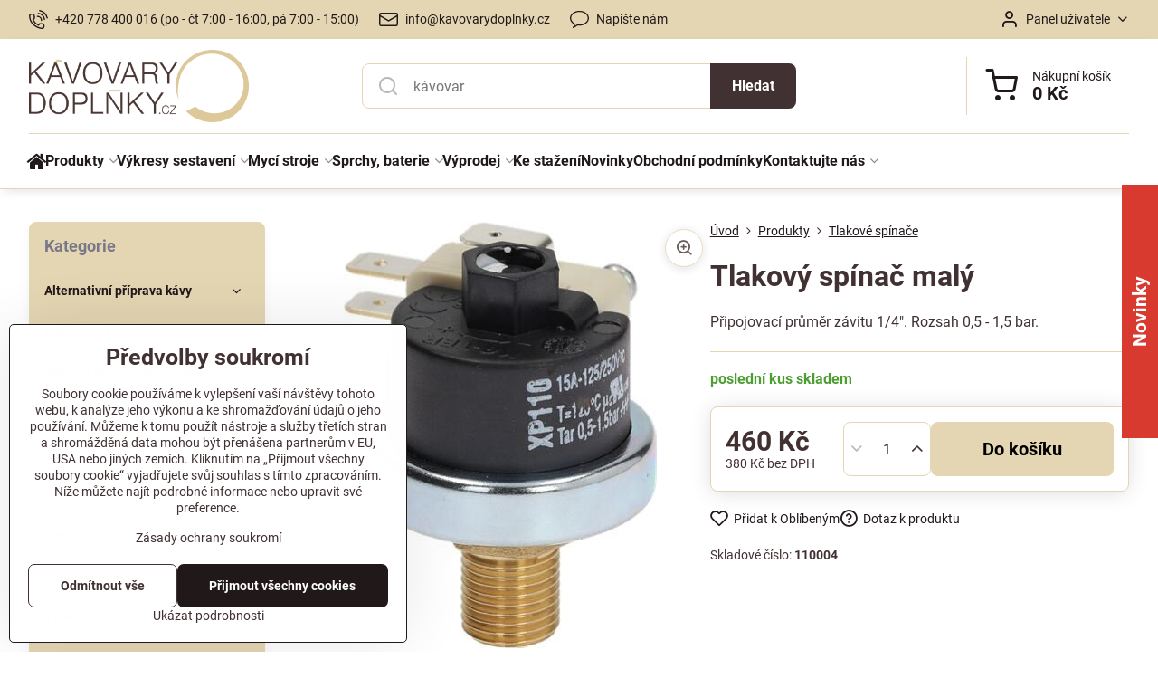

--- FILE ---
content_type: text/html; charset=UTF-8
request_url: https://www.kavovary-doplnky.cz/p/345/tlakovy-spinac-maly
body_size: 28019
content:

<!DOCTYPE html>
<html  data-lang-code="cz" lang="cs" class="no-js s1-hasHeader1 s1-hasFixedMenu" data-lssid="8a79be0df7ec">
    <head>
        <meta charset="utf-8">
        		<title>Tlakový spínač malý</title>
        		<meta name="viewport" content="width=device-width, initial-scale=1" />
		         
<script data-privacy-group="script">
var FloxSettings = {
'cartItems': {},'cartProducts': {},'cartType': "slider",'loginType': "slider",'regformType': "slider",'langVer': "" 
}; 
 
</script>
<script data-privacy-group="script">
FloxSettings.img_size = { 'min': "50x50",'small': "120x120",'medium': "440x440",'large': "800x800",'max': "1600x1600",'product_antn': "440x440",'product_detail': "800x800" };
</script>
    <template id="privacy_iframe_info">
    <div class="floxIframeBlockedInfo" data-func-text="Funkční" data-analytic-text="Analytické" data-ad-text="Marketingové" data-nosnippet="1">
    <div class="floxIframeBlockedInfo__common">
        <div class="likeH3">Externí obsah je blokován Volbami soukromí</div>
        <p>Přejete si načíst externí obsah?</p>
    </div>
    <div class="floxIframeBlockedInfo__youtube">
        <div class="likeH3">Videa Youtube jsou blokovány Volbami soukromí</div>
        <p>Přejete si načíst Youtube video?</p>
    </div>
    <div class="floxIframeBlockedInfo__buttons">
        <button class="button floxIframeBlockedInfo__once">Povolit jednou</button>
        <button class="button floxIframeBlockedInfo__always" >Povolit a zapamatovat - souhlas s druhem cookie: </button>
    </div>
    <a class="floxIframeBlockedLink__common" href=""><i class="fa fa-external-link"></i> Otevřít obsah v novém okně</a>
    <a class="floxIframeBlockedLink__youtube" href=""><i class="fa fa-external-link"></i> Otevřít video v novém okně</a>
</div>
</template>
<script type="text/javascript" data-privacy-group="script">
FloxSettings.options={},FloxSettings.options.MANDATORY=1,FloxSettings.options.FUNC=2,FloxSettings.options.ANALYTIC=4,FloxSettings.options.AD=8;
FloxSettings.options.fullConsent=11;FloxSettings.options.maxConsent=15;FloxSettings.options.consent=0,localStorage.getItem("floxConsent")&&(FloxSettings.options.consent=parseInt(localStorage.getItem("floxConsent")));FloxSettings.options.sync=1;FloxSettings.google_consent2_options={},FloxSettings.google_consent2_options.AD_DATA=1,FloxSettings.google_consent2_options.AD_PERSON=2;FloxSettings.google_consent2_options.consent = -2;const privacyIsYoutubeUrl=function(e){return e.includes("youtube.com/embed")||e.includes("youtube-nocookie.com/embed")},privacyIsGMapsUrl=function(e){return e.includes("google.com/maps/embed")||/maps\.google\.[a-z]{2,3}\/maps/i.test(e)},privacyGetPrivacyGroup=function(e){var t="";if(e.getAttribute("data-privacy-group")?t=e.getAttribute("data-privacy-group"):e.closest("*[data-privacy-group]")&&(t=e.closest("*[data-privacy-group]").getAttribute("data-privacy-group")),"IFRAME"===e.tagName){let r=e.src||"";privacyIsYoutubeUrl(r)&&(e.setAttribute("data-privacy-group","func"),t="func"),privacyIsGMapsUrl(r)&&(e.setAttribute("data-privacy-group","func"),t="func")}return"regular"===t&&(t="script"),t},privacyBlockScriptNode=function(e){e.type="javascript/blocked";let t=function(r){"javascript/blocked"===e.getAttribute("type")&&r.preventDefault(),e.removeEventListener("beforescriptexecute",t)};e.addEventListener("beforescriptexecute",t)},privacyHandleScriptTag=function(e){let t=privacyGetPrivacyGroup(e);if(t){if("script"===t)return;"mandatory"===t||"func"===t&&FloxSettings.options.consent&FloxSettings.options.FUNC||"analytic"===t&&FloxSettings.options.consent&FloxSettings.options.ANALYTIC||"ad"===t&&FloxSettings.options.consent&FloxSettings.options.AD||privacyBlockScriptNode(e)}else FloxSettings.options.allow_unclassified||privacyBlockScriptNode(e)},privacyShowPlaceholder=function(e){let t=privacyGetPrivacyGroup(e);var r=document.querySelector("#privacy_iframe_info").content.cloneNode(!0),i=r.querySelector(".floxIframeBlockedInfo__always");i.textContent=i.textContent+r.firstElementChild.getAttribute("data-"+t+"-text"),r.firstElementChild.setAttribute("data-"+t,"1"),r.firstElementChild.removeAttribute("data-func-text"),r.firstElementChild.removeAttribute("data-analytic-text"),r.firstElementChild.removeAttribute("data-ad-text");let o=e.parentNode.classList.contains("blockYoutube");if(e.style.height){let a=e.style.height,c=e.style.width;e.setAttribute("data-privacy-style-height",a),r.firstElementChild.style.setProperty("--iframe-h",a),r.firstElementChild.style.setProperty("--iframe-w",c),e.style.height="0"}else if(e.getAttribute("height")){let n=e.getAttribute("height").replace("px",""),l=e.getAttribute("width").replace("px","");e.setAttribute("data-privacy-height",n),n.includes("%")?r.firstElementChild.style.setProperty("--iframe-h",n):r.firstElementChild.style.setProperty("--iframe-h",n+"px"),l.includes("%")?r.firstElementChild.style.setProperty("--iframe-w",l):r.firstElementChild.style.setProperty("--iframe-w",l+"px"),e.setAttribute("height",0)}else if(o&&e.parentNode.style.maxHeight){let s=e.parentNode.style.maxHeight,p=e.parentNode.style.maxWidth;r.firstElementChild.style.setProperty("--iframe-h",s),r.firstElementChild.style.setProperty("--iframe-w",p)}let u=e.getAttribute("data-privacy-src")||"";privacyIsYoutubeUrl(u)?(r.querySelector(".floxIframeBlockedInfo__common").remove(),r.querySelector(".floxIframeBlockedLink__common").remove(),r.querySelector(".floxIframeBlockedLink__youtube").setAttribute("href",u.replace("/embed/","/watch?v="))):u?(r.querySelector(".floxIframeBlockedInfo__youtube").remove(),r.querySelector(".floxIframeBlockedLink__youtube").remove(),r.querySelector(".floxIframeBlockedLink__common").setAttribute("href",u)):(r.querySelector(".floxIframeBlockedInfo__once").remove(),r.querySelector(".floxIframeBlockedInfo__youtube").remove(),r.querySelector(".floxIframeBlockedLink__youtube").remove(),r.querySelector(".floxIframeBlockedLink__common").remove(),r.querySelector(".floxIframeBlockedInfo__always").classList.add("floxIframeBlockedInfo__always--reload")),e.parentNode.insertBefore(r,e.nextSibling),o&&e.parentNode.classList.add("blockYoutube--blocked")},privacyHidePlaceholderIframe=function(e){var t=e.nextElementSibling;if(t&&t.classList.contains("floxIframeBlockedInfo")){let r=e.parentNode.classList.contains("blockYoutube");r&&e.parentNode.classList.remove("blockYoutube--blocked"),e.getAttribute("data-privacy-style-height")?e.style.height=e.getAttribute("data-privacy-style-height"):e.getAttribute("data-privacy-height")?e.setAttribute("height",e.getAttribute("data-privacy-height")):e.classList.contains("invisible")&&e.classList.remove("invisible"),t.remove()}},privacyBlockIframeNode=function(e){var t=e.src||"";""===t&&e.getAttribute("data-src")&&(t=e.getAttribute("data-src")),e.setAttribute("data-privacy-src",t),e.removeAttribute("src"),!e.classList.contains("floxNoPrivacyPlaceholder")&&(!e.style.width||parseInt(e.style.width)>200)&&(!e.getAttribute("width")||parseInt(e.getAttribute("width"))>200)&&(!e.style.height||parseInt(e.style.height)>200)&&(!e.getAttribute("height")||parseInt(e.getAttribute("height"))>200)&&(!e.style.display||"none"!==e.style.display)&&(!e.style.visibility||"hidden"!==e.style.visibility)&&privacyShowPlaceholder(e)},privacyHandleIframeTag=function(e){let t=privacyGetPrivacyGroup(e);if(t){if("script"===t||"mandatory"===t)return;if("func"===t&&FloxSettings.options.consent&FloxSettings.options.FUNC)return;if("analytic"===t&&FloxSettings.options.consent&FloxSettings.options.ANALYTIC||"ad"===t&&FloxSettings.options.consent&FloxSettings.options.AD)return;privacyBlockIframeNode(e)}else{if(FloxSettings.options.allow_unclassified)return;privacyBlockIframeNode(e)}},privacyHandleYoutubeGalleryItem=function(e){if(!(FloxSettings.options.consent&FloxSettings.options.FUNC)){var t=e.closest(".gallery").getAttribute("data-preview-height"),r=e.getElementsByTagName("img")[0],i=r.getAttribute("src").replace(t+"/"+t,"800/800");r.classList.contains("flox-lazy-load")&&(i=r.getAttribute("data-src").replace(t+"/"+t,"800/800")),e.setAttribute("data-href",e.getAttribute("href")),e.setAttribute("href",i),e.classList.replace("ytb","ytbNoConsent")}},privacyBlockPrivacyElementNode=function(e){e.classList.contains("floxPrivacyPlaceholder")?(privacyShowPlaceholder(e),e.classList.add("invisible")):e.style.display="none"},privacyHandlePrivacyElementNodes=function(e){let t=privacyGetPrivacyGroup(e);if(t){if("script"===t||"mandatory"===t)return;if("func"===t&&FloxSettings.options.consent&FloxSettings.options.FUNC)return;if("analytic"===t&&FloxSettings.options.consent&FloxSettings.options.ANALYTIC||"ad"===t&&FloxSettings.options.consent&FloxSettings.options.AD)return;privacyBlockPrivacyElementNode(e)}else{if(FloxSettings.options.allow_unclassified)return;privacyBlockPrivacyElementNode(e)}};function privacyLoadScriptAgain(e){var t=document.getElementsByTagName("head")[0],r=document.createElement("script");r.src=e.getAttribute("src"),t.appendChild(r),e.parentElement.removeChild(e)}function privacyExecuteScriptAgain(e){var t=document.getElementsByTagName("head")[0],r=document.createElement("script");r.textContent=e.textContent,t.appendChild(r),e.parentElement.removeChild(e)}function privacyEnableScripts(){document.querySelectorAll('script[type="javascript/blocked"]').forEach(e=>{let t=privacyGetPrivacyGroup(e);(FloxSettings.options.consent&FloxSettings.options.ANALYTIC&&t.includes("analytic")||FloxSettings.options.consent&FloxSettings.options.AD&&t.includes("ad")||FloxSettings.options.consent&FloxSettings.options.FUNC&&t.includes("func"))&&(e.getAttribute("src")?privacyLoadScriptAgain(e):privacyExecuteScriptAgain(e))})}function privacyEnableIframes(){document.querySelectorAll("iframe[data-privacy-src]").forEach(e=>{let t=privacyGetPrivacyGroup(e);if(!(FloxSettings.options.consent&FloxSettings.options.ANALYTIC&&t.includes("analytic")||FloxSettings.options.consent&FloxSettings.options.AD&&t.includes("ad")||FloxSettings.options.consent&FloxSettings.options.FUNC&&t.includes("func")))return;privacyHidePlaceholderIframe(e);let r=e.getAttribute("data-privacy-src");e.setAttribute("src",r),e.removeAttribute("data-privacy-src")})}function privacyEnableYoutubeGalleryItems(){FloxSettings.options.consent&FloxSettings.options.FUNC&&(document.querySelectorAll(".ytbNoConsent").forEach(e=>{e.setAttribute("href",e.getAttribute("data-href")),e.classList.replace("ytbNoConsent","ytb")}),"function"==typeof initGalleryPlugin&&initGalleryPlugin())}function privacyEnableBlockedContent(e,t){document.querySelectorAll(".floxCaptchaCont").length&&(e&FloxSettings.options.FUNC)!=(t&FloxSettings.options.FUNC)?window.location.reload():(privacyEnableScripts(),privacyEnableIframes(),privacyEnableYoutubeGalleryItems(),"function"==typeof FloxSettings.privacyEnableScriptsCustom&&FloxSettings.privacyEnableScriptsCustom())}
function privacyUpdateConsent(){ if(FloxSettings.sklik&&FloxSettings.sklik.active){var e={rtgId:FloxSettings.sklik.seznam_retargeting_id,consent:FloxSettings.options.consent&&FloxSettings.options.consent&FloxSettings.options.ANALYTIC?1:0};"category"===FloxSettings.sklik.pageType?(e.category=FloxSettings.sklik.category,e.pageType=FloxSettings.sklik.pageType):"offerdetail"===FloxSettings.sklik.pagetype&&(e.itemId=FloxSettings.sklik.itemId,e.pageType=FloxSettings.sklik.pageType),window.rc&&window.rc.retargetingHit&&window.rc.retargetingHit(e)}"function"==typeof loadCartFromLS&&"function"==typeof saveCartToLS&&(loadCartFromLS(),saveCartToLS());}
const observer=new MutationObserver(e=>{e.forEach(({addedNodes:e})=>{e.forEach(e=>{if(FloxSettings.options.consent!==FloxSettings.options.maxConsent){if(1===e.nodeType&&"SCRIPT"===e.tagName)return privacyHandleScriptTag(e);if(1===e.nodeType&&"IFRAME"===e.tagName)return privacyHandleIframeTag(e);if(1===e.nodeType&&"A"===e.tagName&&e.classList.contains("ytb"))return privacyHandleYoutubeGalleryItem(e);if(1===e.nodeType&&"SCRIPT"!==e.tagName&&"IFRAME"!==e.tagName&&e.classList.contains("floxPrivacyElement"))return privacyHandlePrivacyElementNodes(e)}1===e.nodeType&&(e.classList.contains("mainPrivacyModal")||e.classList.contains("mainPrivacyBar"))&&(FloxSettings.options.consent>0&&!FloxSettings.options.forceShow&&-1!==FloxSettings.google_consent2_options.consent?e.style.display="none":FloxSettings.options.consent>0&&-1===FloxSettings.google_consent2_options.consent?e.classList.add("hideBWConsentOptions"):-1!==FloxSettings.google_consent2_options.consent&&e.classList.add("hideGC2ConsentOptions"))})})});observer.observe(document.documentElement,{childList:!0,subtree:!0}),document.addEventListener("DOMContentLoaded",function(){observer.disconnect()});const createElementBackup=document.createElement;document.createElement=function(...e){if("script"!==e[0].toLowerCase())return createElementBackup.bind(document)(...e);let n=createElementBackup.bind(document)(...e);return n.setAttribute("data-privacy-group","script"),n};
</script>

<meta name="referrer" content="no-referrer-when-downgrade">


<link rel="canonical" href="https://www.kavovary-doplnky.cz/p/345/tlakovy-spinac-maly">
    

<style itemscope itemtype="https://schema.org/WebPage" itemref="p1a p1b p1c"></style> 
<meta id="p1a" itemprop="name" content="Tlakový spínač malý">
<meta id="p1b" itemprop="description" content="">  
<meta property="og:title" content="Tlakový spínač malý">

<meta property="og:url" content="https://www.kavovary-doplnky.cz/p/345/tlakovy-spinac-maly">
<meta property="og:description" content="">

<meta name="twitter:card" content="summary_large_image">
<meta name="twitter:title" content="Tlakový spínač malý">
<meta name="twitter:description" content="">

    <meta property="og:locale" content="cs_CZ">

    <meta property="og:type" content="product">
    <meta id="p1c" itemprop="image" content="https://www.kavovary-doplnky.cz/resize/e/440/440/files/tlakove-spinace/110004.jpg">
    <meta property="og:image" content="https://www.kavovary-doplnky.cz/resize/e/1200/630/files/tlakove-spinace/110004.jpg">  
    <meta name="twitter:image" content="https://www.kavovary-doplnky.cz/resize/e/1200/630/files/tlakove-spinace/110004.jpg">
    <link href="https://www.kavovary-doplnky.cz/resize/e/440/440/files/tlakove-spinace/110004.jpg" rel="previewimage">

<link rel="alternate" type="application/rss+xml" title="RSS feed pro www.kavovary-doplnky.cz" href="/e/rss/news">

<link rel="dns-prefetch" href="https://www.byznysweb.cz">
<link rel="preconnect" href="https://www.byznysweb.cz/" crossorigin>
<style type="text/css">
    

@font-face {
  font-family: 'Roboto';
  font-style: normal;
  font-display: swap;
  font-weight: 400;
  src: local(''),
       url('https://www.byznysweb.cz/templates/bw-fonts/roboto-v30-latin-ext_latin-regular.woff2') format('woff2'),
       url('https://www.byznysweb.cz/templates/bw-fonts/roboto-v30-latin-ext_latin-regular.woff') format('woff');
}


@font-face {
  font-family: 'Roboto';
  font-style: normal;
  font-display: swap;
  font-weight: 700;
  src: local(''),
       url('https://www.byznysweb.cz/templates/bw-fonts/roboto-v30-latin-ext_latin-700.woff2') format('woff2'),
       url('https://www.byznysweb.cz/templates/bw-fonts/roboto-v30-latin-ext_latin-700.woff') format('woff');
}
</style>

<link rel="preload" href="/erp-templates/skins/flat/universal/fonts/fontawesome-webfont.woff2" as="font" type="font/woff2" crossorigin>
<link href="/erp-templates/251208122512/universal.css" rel="stylesheet" type="text/css" media="all">  




<script data-privacy-group="mandatory">
    FloxSettings.trackerData = {
                    'cartIds': []
            };
    </script> 
    <link rel="shortcut icon" href="/files/favicon/favicon.ico">
    <link rel="icon" href="/files/favicon/favicon.ico?refresh" type="image/x-icon">

		<script data-privacy-group="script">
			FloxSettings.cartType = "same_page";
			FloxSettings.loginType = "custom";
			FloxSettings.regformType = "custom";
		</script>
												<style>
			:root {
				--s1-accentTransparent: #42313217;
				--s1-accentComplement: #fff;
				--s1-maccentComplement: #000;
				--s1-menuBgComplementTransparent: #000b;
				--s1-menuBgComplementTransparent2: #0002;
				--s1-menuBgComplement: #000;
				--s1-accentDark: #211819;
			}
		</style>

		</head>
<body class="s1-pt-product  limitDescription s1-roundedCorners">
    
    <noscript class="noprint">
        <div id="noscript">
            Javascript není prohlížečem podporován nebo je vypnutý. Pro zobrazení stránky tak, jak byla zamýšlena, použijte prohlížeč s podporou JavaScriptu.
            <br>Pomoc: <a href="https://www.enable-javascript.com/" target="_blank">Enable-Javascript.com</a>.
        </div>
    </noscript>
    
    <div class="oCont remodal-bg">
																								
						

	
	<section class="s1-headerTop s1-headerTop-style1 noprint">
		<div class="s1-cont flex ai-c">
							<div class="s1-headerTop-left">
					                        <div id="box-id-top_header_left" class="pagebox">
                                                        	<nav class="s1-topNav">
		<ul class="s1-topNav-items">
																				<li class="s1-topNav-item ">
						<a class="s1-topNav-link " href="tel:+420778400016" >
															    <i class="navIcon navIconBWSet imgIcon50"><svg xmlns="http://www.w3.org/2000/svg" width="32.363" height="32.696" viewBox="0 0 32.363 32.696" fill="currentColor">
    <path d="M50.089,33.454a1.089,1.089,0,0,1-1.057-.818A16.444,16.444,0,0,0,36.816,20.8a1.085,1.085,0,1,1,.485-2.116A18.64,18.64,0,0,1,51.148,32.1a1.085,1.085,0,0,1-.789,1.319A1.146,1.146,0,0,1,50.089,33.454Z" transform="translate(-18.819 -18.652)"/>
    <path d="M45.271,36.015a1.091,1.091,0,0,1-1.08-.933,11.093,11.093,0,0,0-9.62-9.407,1.085,1.085,0,1,1,.271-2.153A13.276,13.276,0,0,1,46.353,34.778,1.086,1.086,0,0,1,45.425,36,1.151,1.151,0,0,1,45.271,36.015Z" transform="translate(-18.819 -18.652)"/>
    <path d="M40.16,37.721a1.088,1.088,0,0,1-1.091-1.085,5.871,5.871,0,0,0-5.884-5.846,1.085,1.085,0,1,1,0-2.17,8.051,8.051,0,0,1,8.067,8.016A1.089,1.089,0,0,1,40.16,37.721Z" transform="translate(-18.819 -18.652)"/>
    <path d="M40.781,51.348l-.179,0c-6.259-.15-21.417-6.59-21.781-21.646a4.416,4.416,0,0,1,4.195-4.873l1.667-.04c1.493-.022,4.368,1.1,4.478,5.638.1,4.086-1.181,4.893-1.953,5.009a1.073,1.073,0,0,1-.138.013l-.32.007a16.914,16.914,0,0,0,8.062,8.011l.007-.317a1.285,1.285,0,0,1,.012-.138c.118-.767.929-2.037,5.042-1.941,4.569.11,5.709,2.959,5.672,4.451l-.04,1.657a4.594,4.594,0,0,1-.661,2.126A4.425,4.425,0,0,1,40.781,51.348ZM24.763,26.956h-.027L23.069,27c-.491.022-2.123.281-2.066,2.651.352,14.5,15.42,19.427,19.652,19.528,2.388.091,2.645-1.564,2.668-2.063l.04-1.646c.018-.74-.7-2.161-3.542-2.229a6.37,6.37,0,0,0-2.828.344l-.005.2a1.988,1.988,0,0,1-.9,1.613,2.014,2.014,0,0,1-1.841.184,18.874,18.874,0,0,1-9.628-9.568,1.973,1.973,0,0,1,.186-1.828,2.006,2.006,0,0,1,1.622-.9l.2,0a6.306,6.306,0,0,0,.346-2.809C26.911,27.686,25.516,26.956,24.763,26.956Zm10.3,16.612h0Z" transform="translate(-18.819 -18.652)"/>
</svg>
</i>

														<span class="s1-topNav-linkText"> +420 778 400 016 (po - čt 7:00 - 16:00, pá 7:00 - 15:00)</span>
						</a>
					</li>
																								<li class="s1-topNav-item ">
						<a class="s1-topNav-link " href="mailto:info@kavovarydoplnky.cz" >
															    <i class="navIcon navIconBWSet imgIcon50"><svg xmlns="http://www.w3.org/2000/svg" width="34.079" height="24.679" viewBox="0 0 34.079 24.679" fill="currentColor">
  <path d="M48.018,22.66H21.982a4.027,4.027,0,0,0-4.022,4.022V43.318a4.028,4.028,0,0,0,4.022,4.022H48.018a4.028,4.028,0,0,0,4.022-4.022V26.682A4.027,4.027,0,0,0,48.018,22.66ZM21.982,25.084H48.018a1.6,1.6,0,0,1,1.6,1.6v.843L35.068,36.016l-14.684-8.7v-.629A1.6,1.6,0,0,1,21.982,25.084ZM48.018,44.916H21.982a1.6,1.6,0,0,1-1.6-1.6V30.128l14.061,8.336a1.208,1.208,0,0,0,1.229,0l13.942-8.137V43.318A1.6,1.6,0,0,1,48.018,44.916Z" transform="translate(-17.96 -22.66)"/>
</svg>
</i>

														<span class="s1-topNav-linkText">info@kavovarydoplnky.cz</span>
						</a>
					</li>
																								<li class="s1-topNav-item ">
						<a class="s1-topNav-link " href="https://www.kavovary-doplnky.cz/kontakt/napiste-nam" >
															    <i class="navIcon navIconBWSet imgIcon50"><svg xmlns="http://www.w3.org/2000/svg" width="38.223" height="34.889" viewBox="0 0 38.223 34.889" fill="currentColor">
  <path d="m 22.548,52.445 c -1.046281,1.95e-4 -1.586799,-1.24983 -0.87,-2.012 1.150101,-1.307432 1.866343,-2.939417 2.05,-4.671 0.09022,-0.678153 -0.222084,-1.346878 -0.8,-1.713 -4.441,-2.816 -7.041,-7.043 -7.041,-11.577 0,-8.225 8.573,-14.917 19.111,-14.917 10.538,0 19.111,6.692 19.111,14.917 0,8.225 -8.571,14.918 -19.109,14.918 -1.060682,2.01e-4 -2.120253,-0.06861 -3.172,-0.206 -0.491735,-0.06576 -0.988954,0.07264 -1.376,0.383 -2.272722,1.885461 -4.765156,3.489107 -7.423,4.776 -0.151438,0.06726 -0.315299,0.102004 -0.481,0.102 z M 35,19.943 c -9.222,0 -16.724,5.621 -16.724,12.529 0,4.121 2.72,7.981 7.277,10.331 0.40039,0.198737 0.658453,0.602177 0.671,1.049 0.019,1.084718 -0.08365,2.168147 -0.306,3.23 -0.07417,0.363167 0.33151,0.631922 0.637,0.422 1.169491,-0.81007 2.296953,-1.679197 3.378,-2.604 0.277104,-0.237719 0.647358,-0.336355 1.006,-0.268 C 32.278374,44.879985 33.637866,45.003179 35,45 44.222,45 51.724,39.379 51.724,32.47 51.724,25.561 44.222,19.943 35,19.943 Z"
     transform="translate(-15.889 -17.555)" />
</svg></i>

														<span class="s1-topNav-linkText">Napište nám</span>
						</a>
					</li>
									</ul>
	</nav>

                             
            </div> 
    
				</div>
										<div class="s1-headerTop-right flex ml-a">
											<div class="s1-dropDown s1-loginDropdown">
	<a href="/e/login" class="s1-dropDown-toggler">
		<i class="s1-icon s1-icon-user s1-dropDown-icon" aria-hidden="true"></i>
		<span class="s1-dropDown-title">Panel uživatele</span>
		<i class="fa fa-angle-down s1-dropDown-arrow"></i>
	</a>
	<ul class="s1-dropDown-items">
				<li class="s1-dropDown-item">
			<a class="s1-dropDown-link" href="/e/login" data-remodal-target="s1-acc">
				<i class="s1-icon s1-icon-log-in s1-dropDown-icon"></i>
				<span class="s1-dropDown-title">Přihlásit se</span>
			</a>
		</li>
						<li class="s1-dropDown-item">
			<a class="s1-dropDown-link" href="/e/account/register">
				<i class="s1-icon s1-icon-user-plus s1-dropDown-icon"></i>
				<span class="s1-dropDown-title">Registrace</span>
			</a>
		</li>
    		</ul>
</div>

														</div>
					</div>
	</section>
<header class="s1-header s1-header-style1  noprint">
	<section class="s1-header-cont s1-cont flex">
		<div class="s1-header-logo">
							<a class="s1-imglogo" href="/"><img src="/files/s1-sablona/k-d-logo-final.png" alt="Logo"></a>
					</div>
		<div class="s1-header-actions flex">
						<div class="s1-header-search">
				<!-- search activator -->
				<div class="s1-header-action m-hide">
					<a href="/e/search" title="Hledat" class="s1-header-actionLink s1-searchActivatorJS"><i class="s1-icon s1-icon-search"></i></a>
				</div>
					<form action="/e/search" method="get" class="siteSearchForm s1-topSearch-form">
		<div class="siteSearchCont s1-topSearch">
			<label class="s1-siteSearch-label flex">
				<i class="s1-icon s1-icon-search rm-hide"></i>
				<input data-pages="Stránky" data-products="Produkty" data-categories="Kategorie" data-news="Novinky" data-brands="Výrobce" class="siteSearchInput" id="s1-small-search" placeholder="Vyhledávání" name="word" type="text" value="">
				<button class="button" type="submit">Hledat</button>
			</label>
		</div>
	</form>

			</div>
			
												<!-- cart -->
			<div class="s1-headerCart-outer">
				            
    		<div class="s1-header-action s1-headerCart">
			<a class="s1-header-actionLink smallCart" href="/e/cart/index" title="Nákupní košík">
				<i class="s1-icon s1-icon-shopping-cart"></i>
				<span class="smallCartItems buttonCartInvisible invisible">0</span>
				<div class="s1-scText rl-hide">
					<span class="s1-scTitle">Nákupní košík</span>
					<span class="smallCartTotal smallCartPrice" data-pieces="0">0 Kč</span>
				</div>
			</a>
			<div id="s1-customSmallCartCont" class="s1-smallCart-wrapper"></div>
		</div>
    
			</div>
			<!-- menu -->
						<div class="s1-header-action l-hide">
				<button aria-label="Menu" class="s1-header-actionLink s1-menuActivatorJS"><i class="s1-icon s1-icon-menu"></i></button>
			</div>
					</div>
	</section>
		<div class="s1-menu-section ">
					<div class="s1-menu-overlay s1-menuActivatorJS l-hide"></div>
			<div class="s1-menu-wrapper">
				<div class="s1-menu-header l-hide">
					Menu
					<span class="s1-menuClose s1-menuActivatorJS">✕</span>
				</div>
				<div class="s1-menu-cont s1-cont">
											                        <div id="box-id-flox_main_menu" class="pagebox">
                                                        																																<nav class="s1-menu s1-menu-left ">
						<ul class="s1-menu-items">
														
																																																																																																
											<li class="s1-menu-item iconOnly  ">
							<a class="s1-menu-link " href="/">
																	        
    <i class="navIcon fa fa-home fa-fw imgIcon50"></i>
    
																<span>O nás</span>
															</a>
													</li>
																			
																																																																																																
											<li class="s1-menu-item  hasSubmenu s1-sub-group s1-sub-group-inlineLinks submenuVisible">
							<a class="s1-menu-link select" href="/c/eshop">
																<span>Produkty</span>
								<i class="s1-menuChevron fa fa-angle-right"></i>							</a>
															<ul class="s1-submenu-items level-1">
								<li class="s1-submenu-item level-1 hasIcon   ">
															<a class="s1-submenu-image rl-hide" href="/c/eshop/alternativni-priprava-kavy">
						<img class="s1-submenu-img flox-lazy-load" data-src="/resize/e/100/100/files/alternativni-priprava-kavy/1235056.jpg" alt="Fitrovaná a alternativní káva." loading="lazy">
					</a>
										<a href="/c/eshop/alternativni-priprava-kavy" class="s1-submenu-link ">
						<span>Alternativní příprava kávy</span>
											</a>
									</li>
								<li class="s1-submenu-item level-1 hasIcon   ">
															<a class="s1-submenu-image rl-hide" href="/c/eshop/fiorenzato">
						<img class="s1-submenu-img flox-lazy-load" data-src="/resize/e/100/100/files/fiorenzato/f4e/f4-e-nero-opaco-520x1000-2.png" alt="" loading="lazy">
					</a>
										<a href="/c/eshop/fiorenzato" class="s1-submenu-link ">
						<span>Mlýnky na kávu Fiorenzato</span>
											</a>
									</li>
								<li class="s1-submenu-item level-1 hasIcon   ">
															<a class="s1-submenu-image rl-hide" href="/c/eshop/joefrex">
						<img class="s1-submenu-img flox-lazy-load" data-src="/resize/e/100/100/files/doplnky/123951.jpg" alt="Designové potřeby pro baristy JoeFrex" loading="lazy">
					</a>
										<a href="/c/eshop/joefrex" class="s1-submenu-link ">
						<span>JoeFrex designové doplňky </span>
											</a>
									</li>
								<li class="s1-submenu-item level-1 hasIcon   ">
															<a class="s1-submenu-image rl-hide" href="/c/eshop/cerpadla">
						<img class="s1-submenu-img flox-lazy-load" data-src="/resize/e/100/100/files/cerpadla/104005.jpg" alt="Rotační a vibrační čerpadla pro kávovary." loading="lazy">
					</a>
										<a href="/c/eshop/cerpadla" class="s1-submenu-link ">
						<span>Čerpadla</span>
											</a>
									</li>
								<li class="s1-submenu-item level-1 hasIcon   ">
															<a class="s1-submenu-image rl-hide" href="/c/eshop/udrzba">
						<img class="s1-submenu-img flox-lazy-load" data-src="/resize/e/100/100/files/drevene-pomucky/1384021.jpg" alt="Potřeby a pomůcky pro čištění kávovarů" loading="lazy">
					</a>
										<a href="/c/eshop/udrzba" class="s1-submenu-link ">
						<span>Čištění, údržba</span>
											</a>
									</li>
								<li class="s1-submenu-item level-1 hasIcon   ">
															<a class="s1-submenu-image rl-hide" href="/c/eshop/doplnky">
						<img class="s1-submenu-img flox-lazy-load" data-src="/resize/e/100/100/files/doplnky/123016.jpg" alt="Doplňky pro přípravu kávy." loading="lazy">
					</a>
										<a href="/c/eshop/doplnky" class="s1-submenu-link ">
						<span>Doplňky, dózy</span>
											</a>
									</li>
								<li class="s1-submenu-item level-1 hasIcon   ">
															<a class="s1-submenu-image rl-hide" href="/c/eshop/elektromagneticke-ventily">
						<img class="s1-submenu-img flox-lazy-load" data-src="/resize/e/100/100/files/ventily/ventily-nove-foto/113001.jpg" alt="Elektromagnetické ventily" loading="lazy">
					</a>
										<a href="/c/eshop/elektromagneticke-ventily" class="s1-submenu-link ">
						<span>Elektromagnetické ventily</span>
											</a>
									</li>
								<li class="s1-submenu-item level-1 hasIcon   ">
															<a class="s1-submenu-image rl-hide" href="/c/eshop/chemie">
						<img class="s1-submenu-img flox-lazy-load" data-src="/resize/e/100/100/files/udrzba/3092078.jpg" alt="" loading="lazy">
					</a>
										<a href="/c/eshop/chemie" class="s1-submenu-link ">
						<span>Chemie pro údržbu</span>
											</a>
									</li>
								<li class="s1-submenu-item level-1 hasIcon   ">
															<a class="s1-submenu-image rl-hide" href="/c/eshop/ims">
						<img class="s1-submenu-img flox-lazy-load" data-src="/resize/e/100/100/files/misky/precizni-misky/precizni-misky-nove/121207.jpg" alt="" loading="lazy">
					</a>
										<a href="/c/eshop/ims" class="s1-submenu-link ">
						<span>\"I.M.S.\" precizní výrobky</span>
											</a>
									</li>
								<li class="s1-submenu-item level-1 hasIcon   ">
															<a class="s1-submenu-image rl-hide" href="/c/eshop/konvicky">
						<img class="s1-submenu-img flox-lazy-load" data-src="/resize/e/100/100/files/konvice/123004.jpg" alt="Konvičky pro zpěnění mléka" loading="lazy">
					</a>
										<a href="/c/eshop/konvicky" class="s1-submenu-link ">
						<span>Konvičky, ostřiky</span>
											</a>
									</li>
								<li class="s1-submenu-item level-1 hasIcon   ">
															<a class="s1-submenu-image rl-hide" href="/c/eshop/manometry">
						<img class="s1-submenu-img flox-lazy-load" data-src="/resize/e/100/100/files/manometry/1245019.jpg" alt="" loading="lazy">
					</a>
										<a href="/c/eshop/manometry" class="s1-submenu-link ">
						<span>Manometry</span>
											</a>
									</li>
								<li class="s1-submenu-item level-1 hasIcon   ">
															<a class="s1-submenu-image rl-hide" href="/c/eshop/misky">
						<img class="s1-submenu-img flox-lazy-load" data-src="/resize/e/100/100/files/misky/121016.jpg" alt="Misky do pák kávovarů" loading="lazy">
					</a>
										<a href="/c/eshop/misky" class="s1-submenu-link ">
						<span>Misky</span>
											</a>
									</li>
								<li class="s1-submenu-item level-1 hasIcon   ">
															<a class="s1-submenu-image rl-hide" href="/c/eshop/mleci-kameny">
						<img class="s1-submenu-img flox-lazy-load" data-src="/resize/e/100/100/files/5064594.jpg" alt="Mlecí kameny." loading="lazy">
					</a>
										<a href="/c/eshop/mleci-kameny" class="s1-submenu-link ">
						<span>Mlecí kameny</span>
											</a>
									</li>
								<li class="s1-submenu-item level-1 hasIcon   ">
															<a class="s1-submenu-image rl-hide" href="/c/eshop/motta-designove-doplnky">
						<img class="s1-submenu-img flox-lazy-load" data-src="/resize/e/100/100/files/konvice/50669082017-01-12-12-46-09.jpg" alt="Designové doplňky Motta." loading="lazy">
					</a>
										<a href="/c/eshop/motta-designove-doplnky" class="s1-submenu-link ">
						<span>Motta potřeby pro baristy</span>
											</a>
									</li>
								<li class="s1-submenu-item level-1 hasIcon   ">
															<a class="s1-submenu-image rl-hide" href="/c/eshop/motory">
						<img class="s1-submenu-img flox-lazy-load" data-src="/resize/e/100/100/files/motor-kondenzator/1030012024-02-05-14-11-05.jpg" alt="Motor čerpadla kávovaru." loading="lazy">
					</a>
										<a href="/c/eshop/motory" class="s1-submenu-link ">
						<span>Motory, kondenzátory </span>
											</a>
									</li>
								<li class="s1-submenu-item level-1 hasIcon   ">
															<a class="s1-submenu-image rl-hide" href="/c/eshop/zasuvka_knockbox">
						<img class="s1-submenu-img flox-lazy-load" data-src="/resize/e/100/100/files/motta/123023.jpg" alt="Zásuvky a nádoby na použitou kávu (knockboxy)." loading="lazy">
					</a>
										<a href="/c/eshop/zasuvka_knockbox" class="s1-submenu-link ">
						<span>Nádoby na použitou kávu</span>
											</a>
									</li>
								<li class="s1-submenu-item level-1 hasIcon   ">
															<a class="s1-submenu-image rl-hide" href="/c/eshop/nastroje">
						<img class="s1-submenu-img flox-lazy-load" data-src="/resize/e/100/100/files/1394001.jpg" alt="" loading="lazy">
					</a>
										<a href="/c/eshop/nastroje" class="s1-submenu-link ">
						<span>Nástroje</span>
											</a>
									</li>
								<li class="s1-submenu-item level-1 hasIcon   ">
															<a class="s1-submenu-image rl-hide" href="/c/eshop/nasypky-pro-kavomlynek">
						<img class="s1-submenu-img flox-lazy-load" data-src="/resize/e/100/100/files/fiorenzato/1080034.jpg" alt="" loading="lazy">
					</a>
										<a href="/c/eshop/nasypky-pro-kavomlynek" class="s1-submenu-link ">
						<span>Násypky pro kávomlýnek</span>
											</a>
									</li>
								<li class="s1-submenu-item level-1 hasIcon   ">
															<a class="s1-submenu-image rl-hide" href="/c/eshop/ovladaci-panely">
						<img class="s1-submenu-img flox-lazy-load" data-src="/resize/e/100/100/files/panely-tlacitek/115037.jpg" alt="" loading="lazy">
					</a>
										<a href="/c/eshop/ovladaci-panely" class="s1-submenu-link ">
						<span>Ovládací panely</span>
											</a>
									</li>
								<li class="s1-submenu-item level-1 hasIcon   ">
															<a class="s1-submenu-image rl-hide" href="/c/eshop/odpadni-hadice">
						<img class="s1-submenu-img flox-lazy-load" data-src="/resize/e/100/100/files/odpadni-hadice/17047.webp" alt="" loading="lazy">
					</a>
										<a href="/c/eshop/odpadni-hadice" class="s1-submenu-link ">
						<span>Hadice - přívodní, odpadní</span>
											</a>
									</li>
								<li class="s1-submenu-item level-1 hasIcon   ">
															<a class="s1-submenu-image rl-hide" href="/c/eshop/paky-a-prislusenstvi">
						<img class="s1-submenu-img flox-lazy-load" data-src="/resize/e/100/100/files/paky/paky-a-prislus.-bez-vodoznaku/120011.jpg" alt="Kompletní páky pro kávovary" loading="lazy">
					</a>
										<a href="/c/eshop/paky-a-prislusenstvi" class="s1-submenu-link ">
						<span>Páky a příslušenství</span>
											</a>
									</li>
								<li class="s1-submenu-item level-1 hasIcon   ">
															<a class="s1-submenu-image rl-hide" href="/c/eshop/pechovadla">
						<img class="s1-submenu-img flox-lazy-load" data-src="/resize/e/100/100/files/pechovadla/123042.jpg" alt="Pěchovadla (Tampery) pro upěchování kávy v páce" loading="lazy">
					</a>
										<a href="/c/eshop/pechovadla" class="s1-submenu-link ">
						<span>Pěchovadla (tampery)</span>
											</a>
									</li>
								<li class="s1-submenu-item level-1 hasIcon   ">
															<a class="s1-submenu-image rl-hide" href="/c/eshop/plastove-kryty-a-nalepky">
						<img class="s1-submenu-img flox-lazy-load" data-src="/resize/e/100/100/files/kryty-a-nalepky/kryty-a-nalepky-bez-vodoznaku/136094.jpg" alt="" loading="lazy">
					</a>
										<a href="/c/eshop/plastove-kryty-a-nalepky" class="s1-submenu-link ">
						<span>Plastové kryty a nálepky</span>
											</a>
									</li>
								<li class="s1-submenu-item level-1 hasIcon   ">
															<a class="s1-submenu-image rl-hide" href="/c/eshop/podstavce">
						<img class="s1-submenu-img flox-lazy-load" data-src="/resize/e/100/100/files/motta/123590.jpg" alt="Podstavce a podložky" loading="lazy">
					</a>
										<a href="/c/eshop/podstavce" class="s1-submenu-link ">
						<span>Podstavce, podložky</span>
											</a>
									</li>
								<li class="s1-submenu-item level-1 hasIcon   ">
															<a class="s1-submenu-image rl-hide" href="/c/eshop/prutokomery">
						<img class="s1-submenu-img flox-lazy-load" data-src="/resize/e/100/100/files/prutokomer/prutokomery-bez-vodoznaku/112001.jpg" alt="Průtokoměr je zařízení určené pro měření průtoku vody při vaření kávy." loading="lazy">
					</a>
										<a href="/c/eshop/prutokomery" class="s1-submenu-link ">
						<span>Průtokoměry</span>
											</a>
									</li>
								<li class="s1-submenu-item level-1 hasIcon   ">
															<a class="s1-submenu-image rl-hide" href="/c/eshop/sitka-difuzory">
						<img class="s1-submenu-img flox-lazy-load" data-src="/resize/e/100/100/files/sitka/122012.jpg" alt="Sítko do hlavy kávovaru" loading="lazy">
					</a>
										<a href="/c/eshop/sitka-difuzory" class="s1-submenu-link ">
						<span>Sítka, difuzory</span>
											</a>
									</li>
								<li class="s1-submenu-item level-1 hasIcon   ">
															<a class="s1-submenu-image rl-hide" href="/c/eshop/sady">
						<img class="s1-submenu-img flox-lazy-load" data-src="/resize/e/100/100/files/alternativni-priprava-kavy/1235039.jpg" alt="Zvýhodněné sady a sety" loading="lazy">
					</a>
										<a href="/c/eshop/sady" class="s1-submenu-link ">
						<span>Sady</span>
											</a>
									</li>
								<li class="s1-submenu-item level-1 hasIcon   ">
															<a class="s1-submenu-image rl-hide" href="/c/eshop/salky">
						<img class="s1-submenu-img flox-lazy-load" data-src="/resize/e/100/100/files/ascaso/salky/p26a6720.jpg" alt="" loading="lazy">
					</a>
										<a href="/c/eshop/salky" class="s1-submenu-link ">
						<span>Šálky</span>
											</a>
									</li>
								<li class="s1-submenu-item level-1 hasIcon   ">
															<a class="s1-submenu-image rl-hide" href="/c/eshop/sroubeni">
						<img class="s1-submenu-img flox-lazy-load" data-src="/resize/e/100/100/files/sroubeni/106134.jpg" alt="" loading="lazy">
					</a>
										<a href="/c/eshop/sroubeni" class="s1-submenu-link ">
						<span>Šroubení</span>
											</a>
									</li>
								<li class="s1-submenu-item level-1 hasIcon   ">
															<a class="s1-submenu-image rl-hide" href="/c/eshop/teplomery">
						<img class="s1-submenu-img flox-lazy-load" data-src="/resize/e/100/100/files/doplnky/1231022024-02-23-14-29-55.jpg" alt="Měření teploty horké vody a mléka pro kapučíno" loading="lazy">
					</a>
										<a href="/c/eshop/teplomery" class="s1-submenu-link ">
						<span>Teploměry</span>
											</a>
									</li>
								<li class="s1-submenu-item level-1 hasIcon   ">
															<a class="s1-submenu-image rl-hide" href="/c/eshop/tesneni-bojleru">
						<img class="s1-submenu-img flox-lazy-load" data-src="/resize/e/100/100/files/tesneni/tes-boj-10der.jpg" alt="Těsnění příruby bojleru kávovarů." loading="lazy">
					</a>
										<a href="/c/eshop/tesneni-bojleru" class="s1-submenu-link ">
						<span>Těsnění bojleru</span>
											</a>
									</li>
								<li class="s1-submenu-item level-1 hasIcon   ">
															<a class="s1-submenu-image rl-hide" href="/c/eshop/tesneni-paky">
						<img class="s1-submenu-img flox-lazy-load" data-src="/resize/e/100/100/files/tesneni/118079.jpg" alt="Těsnění páky kávovarů." loading="lazy">
					</a>
										<a href="/c/eshop/tesneni-paky" class="s1-submenu-link ">
						<span>Těsnění páky</span>
											</a>
									</li>
								<li class="s1-submenu-item level-1 hasIcon   ">
															<a class="s1-submenu-image rl-hide" href="/c/eshop/termostaty">
						<img class="s1-submenu-img flox-lazy-load" data-src="/resize/e/100/100/files/termostaty/termostaty-bez-vodoznaku/111003.jpg" alt="Termostaty pro udržení teploty bojleru, vyvíječe páry." loading="lazy">
					</a>
										<a href="/c/eshop/termostaty" class="s1-submenu-link ">
						<span>Termostaty</span>
											</a>
									</li>
								<li class="s1-submenu-item level-1 hasIcon  submenuVisible ">
															<a class="s1-submenu-image rl-hide" href="/c/eshop/tlakove-spinace">
						<img class="s1-submenu-img flox-lazy-load" data-src="/resize/e/100/100/files/tlakove-spinace/110001.jpg" alt="Tlakové spínače (pressostaty)." loading="lazy">
					</a>
										<a href="/c/eshop/tlakove-spinace" class="s1-submenu-link select">
						<span>Tlakové spínače</span>
											</a>
									</li>
								<li class="s1-submenu-item level-1 hasIcon   ">
															<a class="s1-submenu-image rl-hide" href="/c/eshop/topna-telesa">
						<img class="s1-submenu-img flox-lazy-load" data-src="/resize/e/100/100/files/topna-telesa/117007-117009.jpg" alt="Topná tělesa pro kávovary." loading="lazy">
					</a>
										<a href="/c/eshop/topna-telesa" class="s1-submenu-link ">
						<span>Topná tělesa</span>
											</a>
									</li>
								<li class="s1-submenu-item level-1 hasIcon   ">
															<a class="s1-submenu-image rl-hide" href="/c/eshop/uprava-vody">
						<img class="s1-submenu-img flox-lazy-load" data-src="/resize/e/100/100/files/zmekcovac/101007.jpg" alt="" loading="lazy">
					</a>
										<a href="/c/eshop/uprava-vody" class="s1-submenu-link ">
						<span>Úprava vody</span>
											</a>
									</li>
								<li class="s1-submenu-item level-1 hasIcon   ">
															<a class="s1-submenu-image rl-hide" href="/c/eshop/vahy">
						<img class="s1-submenu-img flox-lazy-load" data-src="/resize/e/100/100/files/concept-art/14545679691017004.jpg" alt="" loading="lazy">
					</a>
										<a href="/c/eshop/vahy" class="s1-submenu-link ">
						<span>Váhy</span>
											</a>
									</li>
								<li class="s1-submenu-item level-1 hasIcon   ">
															<a class="s1-submenu-image rl-hide" href="/c/eshop/vypinace">
						<img class="s1-submenu-img flox-lazy-load" data-src="/resize/e/100/100/files/vypinace/108035.jpg" alt="Vypínače" loading="lazy">
					</a>
										<a href="/c/eshop/vypinace" class="s1-submenu-link ">
						<span>Vypínače</span>
											</a>
									</li>
											</ul>
													</li>
																			
																																																																																																
											<li class="s1-menu-item  hasSubmenu s1-sub-group s1-sub-group-inlineLinks ">
							<a class="s1-menu-link " href="/c/vykresy-sestaveni">
																<span>Výkresy sestavení</span>
								<i class="s1-menuChevron fa fa-angle-right"></i>							</a>
															<ul class="s1-submenu-items level-1">
								<li class="s1-submenu-item level-1 hasIcon   ">
															<a class="s1-submenu-image rl-hide" href="/c/vykresy-sestaveni/mlynky-na-kavu">
						<img class="s1-submenu-img flox-lazy-load" data-src="/resize/e/100/100/files/s1-sablona/logo-fiorenzato-tmavy-podklad.jpg" alt="Výkresy sestavení dle výrobců mlýnků" loading="lazy">
					</a>
										<a href="/c/vykresy-sestaveni/mlynky-na-kavu" class="s1-submenu-link ">
						<span>Mlýnky na kávu</span>
											</a>
									</li>
								<li class="s1-submenu-item level-1 hasIcon   ">
															<a class="s1-submenu-image rl-hide" href="/c/vykresy-sestaveni/astoria">
						<img class="s1-submenu-img flox-lazy-load" data-src="/resize/e/100/100/files/s1-sablona/astoria.jpg" alt="Náhradní díly pro kávovar Astoria" loading="lazy">
					</a>
										<a href="/c/vykresy-sestaveni/astoria" class="s1-submenu-link ">
						<span>Astoria</span>
											</a>
									</li>
								<li class="s1-submenu-item level-1 hasIcon   ">
															<a class="s1-submenu-image rl-hide" href="/c/vykresy-sestaveni/aurora-brugnetti">
						<img class="s1-submenu-img flox-lazy-load" data-src="/resize/e/100/100/files/s1-sablona/aurora-brugnetti.webp" alt="Náhradní díly pro kávovar Aurora-Brugnetti" loading="lazy">
					</a>
										<a href="/c/vykresy-sestaveni/aurora-brugnetti" class="s1-submenu-link ">
						<span>Aurora - Brugnetti</span>
											</a>
									</li>
								<li class="s1-submenu-item level-1 hasIcon   ">
															<a class="s1-submenu-image rl-hide" href="/c/vykresy-sestaveni/bezzera">
						<img class="s1-submenu-img flox-lazy-load" data-src="/resize/e/100/100/files/s1-sablona/bezzera.jpg" alt="Náhradní díly pro kávovar Bezzera" loading="lazy">
					</a>
										<a href="/c/vykresy-sestaveni/bezzera" class="s1-submenu-link ">
						<span>Bezzera</span>
											</a>
									</li>
								<li class="s1-submenu-item level-1 hasIcon   ">
															<a class="s1-submenu-image rl-hide" href="/c/vykresy-sestaveni/bfc">
						<img class="s1-submenu-img flox-lazy-load" data-src="/resize/e/100/100/files/s1-sablona/bfc-coffee-machines-nero.jpg" alt="" loading="lazy">
					</a>
										<a href="/c/vykresy-sestaveni/bfc" class="s1-submenu-link ">
						<span>BFC</span>
											</a>
									</li>
								<li class="s1-submenu-item level-1 hasIcon   ">
															<a class="s1-submenu-image rl-hide" href="/c/vykresy-sestaveni/brasilia">
						<img class="s1-submenu-img flox-lazy-load" data-src="/resize/e/100/100/files/s1-sablona/brasilia.logo.kvadrat.png" alt="Náhradní díly Brasilia." loading="lazy">
					</a>
										<a href="/c/vykresy-sestaveni/brasilia" class="s1-submenu-link ">
						<span>Brasilia</span>
											</a>
									</li>
								<li class="s1-submenu-item level-1 hasIcon   ">
															<a class="s1-submenu-image rl-hide" href="/c/vykresy-sestaveni/carimali">
						<img class="s1-submenu-img flox-lazy-load" data-src="/resize/e/100/100/files/s1-sablona/carimali.png" alt="Náhradní díly pro kávovar Carimali." loading="lazy">
					</a>
										<a href="/c/vykresy-sestaveni/carimali" class="s1-submenu-link ">
						<span>Carimali</span>
											</a>
									</li>
								<li class="s1-submenu-item level-1 hasIcon   ">
															<a class="s1-submenu-image rl-hide" href="/c/vykresy-sestaveni/cimbali">
						<img class="s1-submenu-img flox-lazy-load" data-src="/resize/e/100/100/files/s1-sablona/lacimbali-logo.jpg" alt="Náhradní díly pro kávovar Cimbali." loading="lazy">
					</a>
										<a href="/c/vykresy-sestaveni/cimbali" class="s1-submenu-link ">
						<span>Cimbali</span>
											</a>
									</li>
								<li class="s1-submenu-item level-1 hasIcon   ">
															<a class="s1-submenu-image rl-hide" href="/c/vykresy-sestaveni/delonghi">
						<img class="s1-submenu-img flox-lazy-load" data-src="/resize/e/100/100/files/s1-sablona/delonghi-logo-700x394.png" alt="" loading="lazy">
					</a>
										<a href="/c/vykresy-sestaveni/delonghi" class="s1-submenu-link ">
						<span>DeLonghi</span>
											</a>
									</li>
								<li class="s1-submenu-item level-1 hasIcon   ">
															<a class="s1-submenu-image rl-hide" href="/c/vykresy-sestaveni/elektra">
						<img class="s1-submenu-img flox-lazy-load" data-src="/resize/e/100/100/files/s1-sablona/elektra.jpg" alt="Náhradní díly pro kávovar Elektra" loading="lazy">
					</a>
										<a href="/c/vykresy-sestaveni/elektra" class="s1-submenu-link ">
						<span>Elektra</span>
											</a>
									</li>
								<li class="s1-submenu-item level-1 hasIcon   ">
															<a class="s1-submenu-image rl-hide" href="/c/vykresy-sestaveni/expobar">
						<img class="s1-submenu-img flox-lazy-load" data-src="/resize/e/100/100/files/s1-sablona/expobar-logo.jpg" alt="Náhradní díly pro kávovar Expobar" loading="lazy">
					</a>
										<a href="/c/vykresy-sestaveni/expobar" class="s1-submenu-link ">
						<span>Expobar</span>
											</a>
									</li>
								<li class="s1-submenu-item level-1 hasIcon   ">
															<a class="s1-submenu-image rl-hide" href="/c/vykresy-sestaveni/faema">
						<img class="s1-submenu-img flox-lazy-load" data-src="/resize/e/100/100/files/s1-sablona/faema-logo.png" alt="Náhradní díly pro kávovary Faema" loading="lazy">
					</a>
										<a href="/c/vykresy-sestaveni/faema" class="s1-submenu-link ">
						<span>Faema</span>
											</a>
									</li>
								<li class="s1-submenu-item level-1 hasIcon   ">
															<a class="s1-submenu-image rl-hide" href="/c/vykresy-sestaveni/fiamma">
						<img class="s1-submenu-img flox-lazy-load" data-src="/resize/e/100/100/files/s1-sablona/fiamma.png" alt="" loading="lazy">
					</a>
										<a href="/c/vykresy-sestaveni/fiamma" class="s1-submenu-link ">
						<span>Fiamma</span>
											</a>
									</li>
								<li class="s1-submenu-item level-1 hasIcon   ">
															<a class="s1-submenu-image rl-hide" href="/c/vykresy-sestaveni/fiorenzato">
						<img class="s1-submenu-img flox-lazy-load" data-src="/resize/e/100/100/files/s1-sablona/logo-fiorenzato-tmavy-podklad.jpg" alt="" loading="lazy">
					</a>
										<a href="/c/vykresy-sestaveni/fiorenzato" class="s1-submenu-link ">
						<span>Fiorenzato</span>
											</a>
									</li>
								<li class="s1-submenu-item level-1 hasIcon   ">
															<a class="s1-submenu-image rl-hide" href="/c/vykresy-sestaveni/gaggia">
						<img class="s1-submenu-img flox-lazy-load" data-src="/resize/e/100/100/files/s1-sablona/gaggia-logo.wine.png" alt="Náhradní díly pro kávovary Gaggia" loading="lazy">
					</a>
										<a href="/c/vykresy-sestaveni/gaggia" class="s1-submenu-link ">
						<span>Gaggia</span>
											</a>
									</li>
								<li class="s1-submenu-item level-1 hasIcon   ">
															<a class="s1-submenu-image rl-hide" href="/c/vykresy-sestaveni/grimac">
						<img class="s1-submenu-img flox-lazy-load" data-src="/resize/e/100/100/files/s1-sablona/grimac.png" alt="" loading="lazy">
					</a>
										<a href="/c/vykresy-sestaveni/grimac" class="s1-submenu-link ">
						<span>Grimac</span>
											</a>
									</li>
								<li class="s1-submenu-item level-1 hasIcon   ">
															<a class="s1-submenu-image rl-hide" href="/c/vykresy-sestaveni/la-scala">
						<img class="s1-submenu-img flox-lazy-load" data-src="/resize/e/100/100/files/s1-sablona/la-scala-logo.jpg" alt="" loading="lazy">
					</a>
										<a href="/c/vykresy-sestaveni/la-scala" class="s1-submenu-link ">
						<span>La Scala</span>
											</a>
									</li>
								<li class="s1-submenu-item level-1 hasIcon   ">
															<a class="s1-submenu-image rl-hide" href="/c/vykresy-sestaveni/marzocco">
						<img class="s1-submenu-img flox-lazy-load" data-src="/resize/e/100/100/files/s1-sablona/la-marzocco-logo-vector.png" alt="" loading="lazy">
					</a>
										<a href="/c/vykresy-sestaveni/marzocco" class="s1-submenu-link ">
						<span>Marzocco</span>
											</a>
									</li>
								<li class="s1-submenu-item level-1 hasIcon   ">
															<a class="s1-submenu-image rl-hide" href="/c/vykresy-sestaveni/pavoni">
						<img class="s1-submenu-img flox-lazy-load" data-src="/resize/e/100/100/files/s1-sablona/pavoni-logo.jpg" alt="Náhradní díly pro kávovary Pavoni" loading="lazy">
					</a>
										<a href="/c/vykresy-sestaveni/pavoni" class="s1-submenu-link ">
						<span>Pavoni</span>
											</a>
									</li>
								<li class="s1-submenu-item level-1 hasIcon   ">
															<a class="s1-submenu-image rl-hide" href="/c/vykresy-sestaveni/promac">
						<img class="s1-submenu-img flox-lazy-load" data-src="/resize/e/100/100/files/s1-sablona/promac.png" alt="" loading="lazy">
					</a>
										<a href="/c/vykresy-sestaveni/promac" class="s1-submenu-link ">
						<span>Promac</span>
											</a>
									</li>
								<li class="s1-submenu-item level-1 hasIcon   ">
															<a class="s1-submenu-image rl-hide" href="/c/vykresy-sestaveni/rancilio">
						<img class="s1-submenu-img flox-lazy-load" data-src="/resize/e/100/100/files/s1-sablona/rancilio-logo.png" alt="Náhradní díly pro kávovary Rancilio." loading="lazy">
					</a>
										<a href="/c/vykresy-sestaveni/rancilio" class="s1-submenu-link ">
						<span>Rancilio</span>
											</a>
									</li>
								<li class="s1-submenu-item level-1 hasIcon   ">
															<a class="s1-submenu-image rl-hide" href="/c/vykresy-sestaveni/reneka">
						<img class="s1-submenu-img flox-lazy-load" data-src="/resize/e/100/100/files/s1-sablona/reneka.png" alt="" loading="lazy">
					</a>
										<a href="/c/vykresy-sestaveni/reneka" class="s1-submenu-link ">
						<span>Reneka</span>
											</a>
									</li>
								<li class="s1-submenu-item level-1 hasIcon   ">
															<a class="s1-submenu-image rl-hide" href="/c/vykresy-sestaveni/saeco">
						<img class="s1-submenu-img flox-lazy-load" data-src="/resize/e/100/100/files/s1-sablona/saeco.jpg" alt="" loading="lazy">
					</a>
										<a href="/c/vykresy-sestaveni/saeco" class="s1-submenu-link ">
						<span>Saeco</span>
											</a>
									</li>
								<li class="s1-submenu-item level-1 hasIcon   ">
															<a class="s1-submenu-image rl-hide" href="/c/vykresy-sestaveni/sanmarco">
						<img class="s1-submenu-img flox-lazy-load" data-src="/resize/e/100/100/files/s1-sablona/san-marco.png" alt="Náhradní díly pro kávovary San Marco." loading="lazy">
					</a>
										<a href="/c/vykresy-sestaveni/sanmarco" class="s1-submenu-link ">
						<span>San Marco</span>
											</a>
									</li>
								<li class="s1-submenu-item level-1 hasIcon   ">
															<a class="s1-submenu-image rl-hide" href="/c/vykresy-sestaveni/sanremo">
						<img class="s1-submenu-img flox-lazy-load" data-src="/resize/e/100/100/files/s1-sablona/logo-san-remo.jpeg" alt="" loading="lazy">
					</a>
										<a href="/c/vykresy-sestaveni/sanremo" class="s1-submenu-link ">
						<span>Sanremo</span>
											</a>
									</li>
								<li class="s1-submenu-item level-1 hasIcon   ">
															<a class="s1-submenu-image rl-hide" href="/c/vykresy-sestaveni/simonelli">
						<img class="s1-submenu-img flox-lazy-load" data-src="/resize/e/100/100/files/s1-sablona/nuova-simonelli.png" alt="Náhradní díly pro kávovary Nuova Simonelli." loading="lazy">
					</a>
										<a href="/c/vykresy-sestaveni/simonelli" class="s1-submenu-link ">
						<span>Simonelli</span>
											</a>
									</li>
								<li class="s1-submenu-item level-1 hasIcon   ">
															<a class="s1-submenu-image rl-hide" href="/c/vykresy-sestaveni/spaziale">
						<img class="s1-submenu-img flox-lazy-load" data-src="/resize/e/100/100/files/s1-sablona/la-spaziale-logo.png" alt="Náhradní díly pro kávovary Spaziale" loading="lazy">
					</a>
										<a href="/c/vykresy-sestaveni/spaziale" class="s1-submenu-link ">
						<span>Spaziale</span>
											</a>
									</li>
								<li class="s1-submenu-item level-1 hasIcon   ">
															<a class="s1-submenu-image rl-hide" href="/c/vykresy-sestaveni/vibiemme">
						<img class="s1-submenu-img flox-lazy-load" data-src="/resize/e/100/100/files/s1-sablona/vibiemme.png" alt="" loading="lazy">
					</a>
										<a href="/c/vykresy-sestaveni/vibiemme" class="s1-submenu-link ">
						<span>Vibiemme</span>
											</a>
									</li>
								<li class="s1-submenu-item level-1 hasIcon   ">
															<a class="s1-submenu-image rl-hide" href="/c/vykresy-sestaveni/wega">
						<img class="s1-submenu-img flox-lazy-load" data-src="/resize/e/100/100/files/s1-sablona/wega-logo.png" alt="Náhradní díly pro kávovar Wega" loading="lazy">
					</a>
										<a href="/c/vykresy-sestaveni/wega" class="s1-submenu-link ">
						<span>Wega</span>
											</a>
									</li>
											</ul>
													</li>
																			
																																																																																																
											<li class="s1-menu-item  hasSubmenu s1-sub-group s1-sub-group-inlineLinks ">
							<a class="s1-menu-link " href="/c/myci-stroje">
																<span>Mycí stroje</span>
								<i class="s1-menuChevron fa fa-angle-right"></i>							</a>
															<ul class="s1-submenu-items level-1">
								<li class="s1-submenu-item level-1 hasIcon   ">
															<a class="s1-submenu-image rl-hide" href="/c/myci-stroje/bojlery">
						<img class="s1-submenu-img flox-lazy-load" data-src="/resize/e/100/100/files/mycky-jpg/bojlery/3024020.jpg" alt="" loading="lazy">
					</a>
										<a href="/c/myci-stroje/bojlery" class="s1-submenu-link ">
						<span>Bojlery</span>
											</a>
									</li>
								<li class="s1-submenu-item level-1 hasIcon   ">
															<a class="s1-submenu-image rl-hide" href="/c/myci-stroje/elektromagneticke-ventily">
						<img class="s1-submenu-img flox-lazy-load" data-src="/resize/e/100/100/files/mycky-jpg/elektro-ventily/3120161.jpg" alt="" loading="lazy">
					</a>
										<a href="/c/myci-stroje/elektromagneticke-ventily" class="s1-submenu-link ">
						<span>Elektromagnetické ventily</span>
											</a>
									</li>
								<li class="s1-submenu-item level-1 hasIcon   ">
															<a class="s1-submenu-image rl-hide" href="/c/myci-stroje/hladinove-spinace">
						<img class="s1-submenu-img flox-lazy-load" data-src="/resize/e/100/100/files/mycky-jpg/hladinove-spinace/301149.jpg" alt="Hladinové spínače pro regulaci výšky hladiny." loading="lazy">
					</a>
										<a href="/c/myci-stroje/hladinove-spinace" class="s1-submenu-link ">
						<span>Hladinové spínače</span>
											</a>
									</li>
								<li class="s1-submenu-item level-1 hasIcon   ">
															<a class="s1-submenu-image rl-hide" href="/c/myci-stroje/jimky-hladinovych-spinacu">
						<img class="s1-submenu-img flox-lazy-load" data-src="/resize/e/100/100/files/mycky-jpg/jimky/3060110.jpg" alt="" loading="lazy">
					</a>
										<a href="/c/myci-stroje/jimky-hladinovych-spinacu" class="s1-submenu-link ">
						<span>Jímky hladinových spínačů</span>
											</a>
									</li>
								<li class="s1-submenu-item level-1 hasIcon   ">
															<a class="s1-submenu-image rl-hide" href="/c/myci-stroje/kapilarni-termostaty">
						<img class="s1-submenu-img flox-lazy-load" data-src="/resize/e/100/100/files/mycky-jpg/termostat-kapilarni/3444228.jpg" alt="" loading="lazy">
					</a>
										<a href="/c/myci-stroje/kapilarni-termostaty" class="s1-submenu-link ">
						<span>Kapilární termostaty</span>
											</a>
									</li>
								<li class="s1-submenu-item level-1 hasIcon   ">
															<a class="s1-submenu-image rl-hide" href="/c/myci-stroje/kontaktni-termostaty">
						<img class="s1-submenu-img flox-lazy-load" data-src="/resize/e/100/100/files/mycky-jpg/termostat-kontakt/3444393.jpg" alt="" loading="lazy">
					</a>
										<a href="/c/myci-stroje/kontaktni-termostaty" class="s1-submenu-link ">
						<span>Kontaktní termostaty</span>
											</a>
									</li>
								<li class="s1-submenu-item level-1 hasIcon   ">
															<a class="s1-submenu-image rl-hide" href="/c/myci-stroje/odpadni-hadice">
						<img class="s1-submenu-img flox-lazy-load" data-src="/resize/e/100/100/files/mycky-jpg/odpad-hadi/3450128.jpg" alt="" loading="lazy">
					</a>
										<a href="/c/myci-stroje/odpadni-hadice" class="s1-submenu-link ">
						<span>Odpadní hadice</span>
											</a>
									</li>
								<li class="s1-submenu-item level-1 hasIcon   ">
															<a class="s1-submenu-image rl-hide" href="/c/myci-stroje/odpadova-cerpadla">
						<img class="s1-submenu-img flox-lazy-load" data-src="/resize/e/100/100/files/mycky-jpg/odpad-cerpa/3122331.jpg" alt="" loading="lazy">
					</a>
										<a href="/c/myci-stroje/odpadova-cerpadla" class="s1-submenu-link ">
						<span>Odpadová čerpadla</span>
											</a>
									</li>
								<li class="s1-submenu-item level-1 hasIcon   ">
															<a class="s1-submenu-image rl-hide" href="/c/myci-stroje/prepadove-trubky">
						<img class="s1-submenu-img flox-lazy-load" data-src="/resize/e/100/100/files/mycky-jpg/prepad-trubky/3448306.jpg" alt="" loading="lazy">
					</a>
										<a href="/c/myci-stroje/prepadove-trubky" class="s1-submenu-link ">
						<span>Přepadové trubky</span>
											</a>
									</li>
								<li class="s1-submenu-item level-1 hasIcon   ">
															<a class="s1-submenu-image rl-hide" href="/c/myci-stroje/rele">
						<img class="s1-submenu-img flox-lazy-load" data-src="/resize/e/100/100/files/mycky-jpg/rele/3351021.jpg" alt="" loading="lazy">
					</a>
										<a href="/c/myci-stroje/rele" class="s1-submenu-link ">
						<span>Relé</span>
											</a>
									</li>
								<li class="s1-submenu-item level-1 hasIcon   ">
															<a class="s1-submenu-image rl-hide" href="/c/myci-stroje/rozbehove-kondenzatory">
						<img class="s1-submenu-img flox-lazy-load" data-src="/resize/e/100/100/files/motor-kondenzator/kondenzator-ilu.jpg" alt="" loading="lazy">
					</a>
										<a href="/c/myci-stroje/rozbehove-kondenzatory" class="s1-submenu-link ">
						<span>Rozběhové kondenzátory</span>
											</a>
									</li>
								<li class="s1-submenu-item level-1 hasIcon   ">
															<a class="s1-submenu-image rl-hide" href="/c/myci-stroje/sprchy-pro-predmyti-nadobi">
						<img class="s1-submenu-img flox-lazy-load" data-src="/resize/e/100/100/files/mycky-jpg/sprchy/903103.jpg" alt="" loading="lazy">
					</a>
										<a href="/c/myci-stroje/sprchy-pro-predmyti-nadobi" class="s1-submenu-link ">
						<span>Sprchy pro předmytí nádobí</span>
											</a>
									</li>
								<li class="s1-submenu-item level-1 hasIcon   ">
															<a class="s1-submenu-image rl-hide" href="/c/myci-stroje/teplomery">
						<img class="s1-submenu-img flox-lazy-load" data-src="/resize/e/100/100/files/mycky-jpg/teplomery/3441015.jpg" alt="" loading="lazy">
					</a>
										<a href="/c/myci-stroje/teplomery" class="s1-submenu-link ">
						<span>Teploměry</span>
											</a>
									</li>
								<li class="s1-submenu-item level-1 hasIcon   ">
															<a class="s1-submenu-image rl-hide" href="/c/myci-stroje/teplotni-cidla">
						<img class="s1-submenu-img flox-lazy-load" data-src="/resize/e/100/100/files/mycky-jpg/cidla/3397004.jpg" alt="" loading="lazy">
					</a>
										<a href="/c/myci-stroje/teplotni-cidla" class="s1-submenu-link ">
						<span>Teplotní čidla</span>
											</a>
									</li>
								<li class="s1-submenu-item level-1 hasIcon   ">
															<a class="s1-submenu-image rl-hide" href="/c/myci-stroje/topna-telesa">
						<img class="s1-submenu-img flox-lazy-load" data-src="/resize/e/100/100/files/mycky-jpg/topna-telesa/3355026.jpg" alt="" loading="lazy">
					</a>
										<a href="/c/myci-stroje/topna-telesa" class="s1-submenu-link ">
						<span>Topná tělesa</span>
											</a>
									</li>
											</ul>
													</li>
																			
																																																																																																
											<li class="s1-menu-item  hasSubmenu s1-sub-group s1-sub-group-inlineLinks ">
							<a class="s1-menu-link " href="/c/sprchy-baterie">
																<span>Sprchy, baterie</span>
								<i class="s1-menuChevron fa fa-angle-right"></i>							</a>
															<ul class="s1-submenu-items level-1">
								<li class="s1-submenu-item level-1 hasIcon   ">
															<a class="s1-submenu-image rl-hide" href="/c/sprchy-baterie/nahradni-dily-ke-sprcham">
						<img class="s1-submenu-img flox-lazy-load" data-src="/resize/e/100/100/files/mycky-jpg/sprchy/nd-sprchy/903002.jpg" alt="" loading="lazy">
					</a>
										<a href="/c/sprchy-baterie/nahradni-dily-ke-sprcham" class="s1-submenu-link ">
						<span>Náhradní díly ke sprchám</span>
											</a>
									</li>
								<li class="s1-submenu-item level-1 hasIcon   ">
															<a class="s1-submenu-image rl-hide" href="/c/sprchy-baterie/sprchy-pro-predmyi-nadobi">
						<img class="s1-submenu-img flox-lazy-load" data-src="/resize/e/100/100/files/mycky-jpg/sprchy/903102.jpg" alt="" loading="lazy">
					</a>
										<a href="/c/sprchy-baterie/sprchy-pro-predmyi-nadobi" class="s1-submenu-link ">
						<span>Sprchy pro předmytí nádobí</span>
											</a>
									</li>
											</ul>
													</li>
																			
																																																																																																
																			
																																																																																																
											<li class="s1-menu-item  hasSubmenu s1-sub-group s1-sub-group-inlineLinks ">
							<a class="s1-menu-link " href="/c/vyprodej">
																<span>Výprodej</span>
								<i class="s1-menuChevron fa fa-angle-right"></i>							</a>
															<ul class="s1-submenu-items level-1">
								<li class="s1-submenu-item level-1 hasIcon   ">
															<a class="s1-submenu-image rl-hide" href="/c/vyprodej/urnex">
						<img class="s1-submenu-img flox-lazy-load" data-src="/resize/e/100/100/files/udrzba/123612.jpg" alt="" loading="lazy">
					</a>
										<a href="/c/vyprodej/urnex" class="s1-submenu-link ">
						<span>Chemie </span>
											</a>
									</li>
								<li class="s1-submenu-item level-1 hasIcon   ">
															<a class="s1-submenu-image rl-hide" href="/c/vyprodej/baristicke-potreby">
						<img class="s1-submenu-img flox-lazy-load" data-src="/resize/e/100/100/files/konvice/123331.jpg" alt="" loading="lazy">
					</a>
										<a href="/c/vyprodej/baristicke-potreby" class="s1-submenu-link ">
						<span>Baristické potřeby</span>
											</a>
									</li>
								<li class="s1-submenu-item level-1 hasIcon   ">
															<a class="s1-submenu-image rl-hide" href="/c/vyprodej/nahradni-dily">
						<img class="s1-submenu-img flox-lazy-load" data-src="/resize/e/100/100/files/sitka/precizni-sitka/122154.jpg" alt="" loading="lazy">
					</a>
										<a href="/c/vyprodej/nahradni-dily" class="s1-submenu-link ">
						<span>Náhradní díly</span>
											</a>
									</li>
								<li class="s1-submenu-item level-1 hasIcon   ">
															<a class="s1-submenu-image rl-hide" href="/c/vyprodej/kavomlynky">
						<img class="s1-submenu-img flox-lazy-load" data-src="/resize/e/100/100/files/ascaso/i-1-black.jpg" alt="" loading="lazy">
					</a>
										<a href="/c/vyprodej/kavomlynky" class="s1-submenu-link ">
						<span>Kávomlýnky, kávovary</span>
											</a>
									</li>
											</ul>
													</li>
																			
																																																																																																
											<li class="s1-menu-item   ">
							<a class="s1-menu-link " href="/ke-stazeni">
																<span>Ke stažení</span>
															</a>
													</li>
																			
																																																																																																
											<li class="s1-menu-item   ">
							<a class="s1-menu-link " href="/novinky">
																<span>Novinky</span>
															</a>
													</li>
																			
																																																																																																
											<li class="s1-menu-item   ">
							<a class="s1-menu-link " href="/obchodni-podminky">
																<span>Obchodní podmínky</span>
															</a>
													</li>
																			
																																																																																																
											<li class="s1-menu-item  hasSubmenu s1-sub-group s1-sub-group-inlineLinks ">
							<a class="s1-menu-link " href="/kontakt">
																<span>Kontaktujte nás</span>
								<i class="s1-menuChevron fa fa-angle-right"></i>							</a>
															<ul class="s1-submenu-items level-1">
								<li class="s1-submenu-item level-1    ">
															<a href="/kontakt/napiste-nam" class="s1-submenu-link ">
						<span>Napište nám</span>
											</a>
									</li>
								<li class="s1-submenu-item level-1    ">
															<a href="/kontakt/partneri" class="s1-submenu-link ">
						<span>Partneři</span>
											</a>
									</li>
											</ul>
													</li>
												</ul>
		</nav>
	
                        </div> 
    
										
										<div class="s1-menu-addon s1-menuAddon-sidemenu m-hide">
						                        <div id="box-id-top_header_left" class="pagebox">
                                                        	<nav class="s1-topNav">
		<ul class="s1-topNav-items">
																				<li class="s1-topNav-item ">
						<a class="s1-topNav-link " href="tel:+420778400016" >
															    <i class="navIcon navIconBWSet imgIcon50"><svg xmlns="http://www.w3.org/2000/svg" width="32.363" height="32.696" viewBox="0 0 32.363 32.696" fill="currentColor">
    <path d="M50.089,33.454a1.089,1.089,0,0,1-1.057-.818A16.444,16.444,0,0,0,36.816,20.8a1.085,1.085,0,1,1,.485-2.116A18.64,18.64,0,0,1,51.148,32.1a1.085,1.085,0,0,1-.789,1.319A1.146,1.146,0,0,1,50.089,33.454Z" transform="translate(-18.819 -18.652)"/>
    <path d="M45.271,36.015a1.091,1.091,0,0,1-1.08-.933,11.093,11.093,0,0,0-9.62-9.407,1.085,1.085,0,1,1,.271-2.153A13.276,13.276,0,0,1,46.353,34.778,1.086,1.086,0,0,1,45.425,36,1.151,1.151,0,0,1,45.271,36.015Z" transform="translate(-18.819 -18.652)"/>
    <path d="M40.16,37.721a1.088,1.088,0,0,1-1.091-1.085,5.871,5.871,0,0,0-5.884-5.846,1.085,1.085,0,1,1,0-2.17,8.051,8.051,0,0,1,8.067,8.016A1.089,1.089,0,0,1,40.16,37.721Z" transform="translate(-18.819 -18.652)"/>
    <path d="M40.781,51.348l-.179,0c-6.259-.15-21.417-6.59-21.781-21.646a4.416,4.416,0,0,1,4.195-4.873l1.667-.04c1.493-.022,4.368,1.1,4.478,5.638.1,4.086-1.181,4.893-1.953,5.009a1.073,1.073,0,0,1-.138.013l-.32.007a16.914,16.914,0,0,0,8.062,8.011l.007-.317a1.285,1.285,0,0,1,.012-.138c.118-.767.929-2.037,5.042-1.941,4.569.11,5.709,2.959,5.672,4.451l-.04,1.657a4.594,4.594,0,0,1-.661,2.126A4.425,4.425,0,0,1,40.781,51.348ZM24.763,26.956h-.027L23.069,27c-.491.022-2.123.281-2.066,2.651.352,14.5,15.42,19.427,19.652,19.528,2.388.091,2.645-1.564,2.668-2.063l.04-1.646c.018-.74-.7-2.161-3.542-2.229a6.37,6.37,0,0,0-2.828.344l-.005.2a1.988,1.988,0,0,1-.9,1.613,2.014,2.014,0,0,1-1.841.184,18.874,18.874,0,0,1-9.628-9.568,1.973,1.973,0,0,1,.186-1.828,2.006,2.006,0,0,1,1.622-.9l.2,0a6.306,6.306,0,0,0,.346-2.809C26.911,27.686,25.516,26.956,24.763,26.956Zm10.3,16.612h0Z" transform="translate(-18.819 -18.652)"/>
</svg>
</i>

														<span class="s1-topNav-linkText"> +420 778 400 016 (po - čt 7:00 - 16:00, pá 7:00 - 15:00)</span>
						</a>
					</li>
																								<li class="s1-topNav-item ">
						<a class="s1-topNav-link " href="mailto:info@kavovarydoplnky.cz" >
															    <i class="navIcon navIconBWSet imgIcon50"><svg xmlns="http://www.w3.org/2000/svg" width="34.079" height="24.679" viewBox="0 0 34.079 24.679" fill="currentColor">
  <path d="M48.018,22.66H21.982a4.027,4.027,0,0,0-4.022,4.022V43.318a4.028,4.028,0,0,0,4.022,4.022H48.018a4.028,4.028,0,0,0,4.022-4.022V26.682A4.027,4.027,0,0,0,48.018,22.66ZM21.982,25.084H48.018a1.6,1.6,0,0,1,1.6,1.6v.843L35.068,36.016l-14.684-8.7v-.629A1.6,1.6,0,0,1,21.982,25.084ZM48.018,44.916H21.982a1.6,1.6,0,0,1-1.6-1.6V30.128l14.061,8.336a1.208,1.208,0,0,0,1.229,0l13.942-8.137V43.318A1.6,1.6,0,0,1,48.018,44.916Z" transform="translate(-17.96 -22.66)"/>
</svg>
</i>

														<span class="s1-topNav-linkText">info@kavovarydoplnky.cz</span>
						</a>
					</li>
																								<li class="s1-topNav-item ">
						<a class="s1-topNav-link " href="https://www.kavovary-doplnky.cz/kontakt/napiste-nam" >
															    <i class="navIcon navIconBWSet imgIcon50"><svg xmlns="http://www.w3.org/2000/svg" width="38.223" height="34.889" viewBox="0 0 38.223 34.889" fill="currentColor">
  <path d="m 22.548,52.445 c -1.046281,1.95e-4 -1.586799,-1.24983 -0.87,-2.012 1.150101,-1.307432 1.866343,-2.939417 2.05,-4.671 0.09022,-0.678153 -0.222084,-1.346878 -0.8,-1.713 -4.441,-2.816 -7.041,-7.043 -7.041,-11.577 0,-8.225 8.573,-14.917 19.111,-14.917 10.538,0 19.111,6.692 19.111,14.917 0,8.225 -8.571,14.918 -19.109,14.918 -1.060682,2.01e-4 -2.120253,-0.06861 -3.172,-0.206 -0.491735,-0.06576 -0.988954,0.07264 -1.376,0.383 -2.272722,1.885461 -4.765156,3.489107 -7.423,4.776 -0.151438,0.06726 -0.315299,0.102004 -0.481,0.102 z M 35,19.943 c -9.222,0 -16.724,5.621 -16.724,12.529 0,4.121 2.72,7.981 7.277,10.331 0.40039,0.198737 0.658453,0.602177 0.671,1.049 0.019,1.084718 -0.08365,2.168147 -0.306,3.23 -0.07417,0.363167 0.33151,0.631922 0.637,0.422 1.169491,-0.81007 2.296953,-1.679197 3.378,-2.604 0.277104,-0.237719 0.647358,-0.336355 1.006,-0.268 C 32.278374,44.879985 33.637866,45.003179 35,45 44.222,45 51.724,39.379 51.724,32.47 51.724,25.561 44.222,19.943 35,19.943 Z"
     transform="translate(-15.889 -17.555)" />
</svg></i>

														<span class="s1-topNav-linkText">Napište nám</span>
						</a>
					</li>
									</ul>
	</nav>

                             
            </div> 
    
					</div>
					
										<div class="s1-menu-addon s1-menuAddon-account m-hide">
						<div class="s1-dropDown s1-loginDropdown">
	<a href="/e/login" class="s1-dropDown-toggler">
		<i class="s1-icon s1-icon-user s1-dropDown-icon" aria-hidden="true"></i>
		<span class="s1-dropDown-title">Panel uživatele</span>
		<i class="fa fa-angle-down s1-dropDown-arrow"></i>
	</a>
	<ul class="s1-dropDown-items">
				<li class="s1-dropDown-item">
			<a class="s1-dropDown-link" href="/e/login" data-remodal-target="s1-acc">
				<i class="s1-icon s1-icon-log-in s1-dropDown-icon"></i>
				<span class="s1-dropDown-title">Přihlásit se</span>
			</a>
		</li>
						<li class="s1-dropDown-item">
			<a class="s1-dropDown-link" href="/e/account/register">
				<i class="s1-icon s1-icon-user-plus s1-dropDown-icon"></i>
				<span class="s1-dropDown-title">Registrace</span>
			</a>
		</li>
    		</ul>
</div>

					</div>
					
					
									</div>
			</div>
			</div>
</header>
			<div class="s1-scrollObserve" data-body-class="scrolled"></div>

			
			
														
			
						
									
						
			
							<div id="main" class="basic">
					<div class="iCont s1-layout-basic_w">
						<div id="content" class="mainColumn s1-mainColumn">
    	


	
	





								
			
				
	
			



				<div class="s1-detailOuter">
		<div id="product-detail" class="boxNP" itemscope itemtype="https://schema.org/Product" data-product-id="345">
			<article class="product boxRow">
						<script data-privacy-group="regular">
		FloxSettings.currencySettings = {
			symbol: 'Kč',
			position: 'after',
			round: 0,
			decimals: 2,
			decimal_mark: ',',
			thousands_sep: ' '
		};
	</script>

<div class="s1-detailTop s1-detailWithCart">
		<form class="productForm customCart inDetail" data-value="380" data-product-id="345" data-lang-id="1" data-currency-id="1" action="/e/cart/add" method="post">
					<div class="column2detail">
			<div class="detailLeftCol">
				
	<div class="s1-detailImgOuter">
		<div class="detailImage ">
			<div class="linkImage s1-detailImg-main s1-imgGallery-image" data-pswp-src="/resize/e/1600/1600/files/tlakove-spinace/110004.jpg" title="Tlakový spínač malý" target="_blank">
				<img id="product-image" src="/resize/e/800/800/files/tlakove-spinace/110004.jpg" alt="Tlakový spínač malý" title="Tlakový spínač malý" itemprop="image" data-width="800" data-height="800" fetchpriority="high">
			</div>
						
			<span class="hasDiscount s1-discountBedge-detail  invisible">
				<span class="s1-discountBedge">
					<span class="s1-discountBedge-title beforeDiscountTaxValue">
													460 Kč											</span>
					<span class="s1-discountBedge-value discountPercent">0%</span>
											<span class="s1-discountBedge-priceValue invisible">
															-<span class="discountTaxValue">0 Kč</span>
													</span>
									</span>
			</span>
		</div>
			</div>

			</div>
	        <div class="detailRightCol">
				<div class="s1-detailTop s1-detailTop-info">
											<ul class="breadcrumbs" itemscope itemtype="https://schema.org/BreadcrumbList">
					    <li class="s1-bc-rm-hide">
        <a href="/">
            <span>Úvod</span>
        </a>
    </li>
    				        <li itemprop="itemListElement" itemscope itemtype="https://schema.org/ListItem" class="s1-bc-rm-hide">
            <i class="fa fa-angle-right s1-bc-rm-hide"></i>
            <a href="/c/eshop" itemprop="item">
				<span itemprop="name">Produkty</span>
            </a>
            <meta itemprop="position" content="1">
        </li>
    									        <li itemprop="itemListElement" itemscope itemtype="https://schema.org/ListItem" >
            <i class="fa fa-angle-right s1-bc-rm-hide"></i>
            <a href="/c/eshop/tlakove-spinace" itemprop="item">
				<i class="fa fa-angle-left s1-bc-m-hide m-hide noprint"></i><span itemprop="name">Tlakové spínače</span>
            </a>
            <meta itemprop="position" content="2">
        </li>
    </ul>
					
					<h1 itemprop="name" class="detailTitle">Tlakový spínač malý</h1>

									</div>

									<meta itemprop="description" content="Připojovací průměr závitu 1/4&quot;. Rozsah 0,5 - 1,5 bar." />
					<div class="detailShort clear s1-blockSmaller">
													Připojovací průměr závitu 1/4". Rozsah 0,5 - 1,5 bar.
																		</div>
									
									<div class="valErrors s1-blockSmaller"></div>
				
				
				
					<div class="s1-detail-cartTop s1-blockSmaller flex f-wrap ai-c">
				<div class=" s1-detailWh-cont" id="warehouse-status-cont" data-instock="0">
						<p class="s1-detailLine s1-detailWh">
				<strong id="warehouse-status"   style="color:#4C9E31">
																		poslední kus skladem
															</strong>
								<span id="warehouse-show-quantities"  class="invisible">
											(<span id="warehouse-item-quantity">0</span> ks)
									</span>
							</p>
						<p id="warehouse-delivery-info" class="s1-detailLine s1-detailDi invisible" data-title="Objednat nejpozději do: ">
				Doručíme dne: <span data-s1ttip="Objednat nejpozději do: " id="warehouse-dd">								</span>
			</p>
					</div>
			</div>

			<div class="s1-detailCart">
											<input type="hidden" name="product_id" value="345">
			
						<div class="detailPriceInfo">
					<p class="priceDiscount hasDiscount invisible">
					<span class="tt"><span class="beforeDiscountTaxValue">460 Kč</span> <span class="vatText">s DPH</span></span>
				<span class="s1-pricingDiscount s1-pricingDiscount-valueCont">
			<span class="s1-pricingDiscount-title">Sleva</span>
												<span class="discountTaxValue">0 Kč</span>
										<span class="discountPercent s1-pricingDiscount-percent invisible">0%</span>
		</span>
	</p>
	<div itemprop="offers" itemscope itemtype="https://schema.org/Offer">
					<link itemprop="itemCondition" href="https://schema.org/OfferItemCondition" content="https://schema.org/NewCondition">
							<link itemprop="availability" href="https://schema.org/InStock">
				<meta itemprop="url" content="https://www.kavovary-doplnky.cz/p/345/tlakovy-spinac-maly">
												<meta itemprop="priceValidUntil" content="2026-12-09T23:09:25">

									<meta itemprop="price" content="459.8" />
							<meta itemprop="priceCurrency" content="CZK" />

				
									<p class="price">
					<span class="priceTaxValueNumber" data-s1ttip="s DPH">			460 Kč		</span>
				</p>
				<p class="priceSmaller">
					<span class="priceValueNumber">			380 Kč		</span> <span class="noDph">bez DPH</span>
				</p>
						</div>

	
			</div>
			
							<div id="cart-allowed" class="s1-detailCartInfo noprint ">
					<div class="detailCartInfo" data-soldout="Produkt je vyprodaný" >
																																												<label class="s1-qty">
								<span class="s1-qty-down disabled"><i class="s1-icon s1-icon-chevron-down"></i></span>
								<input name="qty" type="number" min="1" step="1" class="s1-qty-input s1-qty-detail" value="1" autocomplete="off"  max="999">
																<span class="s1-qty-up"><i class="s1-icon s1-icon-chevron-up"></i></span>
							</label>
							<button type="submit" class="button s1-submitCart">Do&nbsp;košíku</button>
											</div>
									</div>
					</div>
					<div class="s1-scrollObserve" data-body-class="cartScrolled"></div>
			

				<div class="s1-detailAdditional s1-animate">
																		
													
											
											<div class="quantDiscountsCont invisible" data-incr="1" data-main-unit="ks" data-sale-unit="ks">
							<div class="asH3">Množstevní slevy</div>
							<div class="quantDiscounts">
								<p class="formatkeyCont unitPrice detailQD invisible">
									<span class="QD_text">
										<span class="formatkey_number"></span>
										ks<span class="QD_more"> a víc</span>:
									</span>
									<span class="QD_price_cont">
									<span class="formatkey QD_price"></span>
									/ks</span>
								</p>

																																								
															</div>
						</div>
					
					
					<div class="productActions floxListPageCont">
			<p class="productActionCont productAddToFavouritesButton">
			<span class="userListsCont userListsCont--local" data-pid="345"
				data-urlin="/e/productlists/addToFavourites" data-urlout="/e/productlists/removeFromFavourites"
				data-textin="Přidat k Oblíbeným" data-textout="Odebrat z Oblíbených">
									<span class="productActionLink addToFavs" data-href="#" title="Přidat k Oblíbeným">
						<i class="s1-icon s1-icon-heart"></i>
						<span class="productActionText">Přidat k Oblíbeným</span>
					</span>
							</span>
		</p>
				<div class="productActionCont productAddToListButton">
			<p>
				<a class="productActionLink addProductToUserListLogin" href="">
					<i class="s1-icon s1-icon-plus-circle"></i>
					<span class="productActionText">Přidat do seznamu</span>
				</a>
			</p>
		</div>
		<div class="userListLogin floxCSSModal">
			<div class="floxCSSModalContent">
				<h3 class="floxCSSModalTitle">Nejdříve se musíte přihlásit</h3>
				<div class="floxCSSModalSimpleContent">
											<ul class="buttons">
															<li class="buttonContainer">
									<a class="button buttonLog" data-remodal-target="s1-acc" href="/e/login">Přihlásit se</a>
								</li>
																						<li class="buttonContainer">
									<a class="button buttonAcc" href="/e/account/register">Zaregistrujte se</a>
								</li>
													</ul>
									</div>
				<a href="" class="floxCSSModalClose floxCSSModalCloseX"><i class="fa fa-times"></i> <span class="invisible">Zavřít</span></a>
			</div>
		</div>
						<p class="productActionCont s1-productActions-question ">
			<a class="productActionLink s1-productActions-questionLink" data-remodal-target="question" href="#question">
				<i class="s1-icon s1-icon-help-circle"></i>
				<span class="productActionText">Dotaz k produktu</span>
			</a>
		</p>
		
	


	</div>


					<div class="s1-detailProductInfo s1-blockSmaller">
													<div class="s1-identificator-ean invisible">
		<p class="invisible" id="product-identificator">
			EAN: <strong id="product-ean" itemprop="gtin13"></strong>
		</p>
	</div>
	<div class="s1-identificator-whn">
		<p  id="warehouse-item-id">
			Skladové číslo: <strong id="warehouse-number" itemprop="sku">110004</strong>
		</p>
	</div>
	
						
					</div>

					
					
				</div>
			</div>
		</div>
		</form>
	
	</div>

<div class="s1-detailInfo-cont s1-block">
			<div class="s1-tabs s1-detailTabs s1-animate" id="detail-tabs">
		<div class="s1-tabs-triggers">
																							<a class="s1-tabs-trigger active" href="#discussion"><span>Diskuse</span> <span class="searchCount">0</span></a>
					</div>
													<section class="s1-tabs-content active" id="discussion">
				<div class="s1-tabs-toggle"><span>Diskuse</span> <span class="searchCount">0</span></div>
				<div class="s1-tabs-content-inner">
					<div class="s1-narrower">
						<div class="productComments">
        <div class="productCommentsList s1-blockSmaller">
            <p class="likeH3 centered">Zatím nejsou žádné komentáře! Buďte první!</p>
            </div>
    <template class="commentsTemplate">
        <article class="_t-comment clear comment">
                <p class="commentTextInfo clear">
					<span class="_t-comment-author commentAuthor"></span><span class="_t-comment-author-comma">,</span>
					<span class="_t-comment-time commentTime"></span>
					<img class="_t-comment-lang right" src="/erp/images/flags/flat/24/SK.png" alt="">
                </p>
                <span class="_t-comment-rating rateit s1-commentRating" data-rateit-readonly="true" data-rateit-min="0" data-rateit-max="5" data-rateit-step="1" data-rateit-value="" data-rateit-resetable="false" data-rateit-ispreset="true" data-rateit-mode="font"></span>
                <div class="commentTitle">
                        <h3 class="_t-comment-title s1commentTitle"></h3>
                </div>
                <p class="_t-comment-text commentText clear"></p>
                                                                        <div class="s1-commentFoot">
                                        <a class="_t-comment-reply-link s1-buttonLight s1-showCommentForm" data-header="Odpovědět na: " data-reply-title="Re: " data-reply-id="" data-type="reply" href="" rel="noindex nofollow">Odpověď</a>
                                </div>
                                                </article>
        <a href="#" class="_t-comment-replies productCommentsLoadSubtree"><span>Ukázat víc odpovědí</span></a>
    </template>
</div>

						<p class="s1-blockSmaller centered"><a href="#" class="button s1-showCommentForm" data-type="newComment">Nový komentář</a></p>
					</div>
				</div>
			</section>
			</div>


			<div class="s1-detailSticky">
			<div class="s1-detailSticky-cont">
									<div class="s1-detailSticky-image">
													<img class="s1-detailSticky-img" src="/resize/e/800/800/files/tlakove-spinace/110004.jpg" alt="Tlakový spínač malý" title="Tlakový spínač malý">
											</div>
								<div class="s1-detailSticky-text">
					<div class="s1-detailSticky-title asH3">Tlakový spínač malý</div>
				</div>
				<div class="s1-detailSticky-price">
																																						<p class="price">
																<span class="priceTaxValueNumber">
								460 Kč							</span>
						
								</p>
								<p class="priceSmaller">
																<span class="priceValueNumber">
								380 Kč							</span>
						 <span class="noDph">bez DPH</span>
								</p>
																						</div>
				<div class="s1-detailSticky-buttonCont">
																		<button class="button s1-submitCart s1-detailSticky-submit">Do&nbsp;košíku</button>
															</div>
			</div>
		</div>
	</div>
<div class="s1-scrollObserve" data-body-class="detailScrolled"></div>
			</article>

			
							<div class="s1-block clear">
					<div class="s1-shareButtons s1-animate noprint">
	<a class="s1-shareButton fb" href="javascript:s1_functions.openWindow('https://www.facebook.com/sharer/sharer.php?u=' + document.location,'',661,338)" data-s1ttip="Facebook"><i class="fa fa-facebook" aria-hidden="true"></i><span class="sr-only">Facebook</span></a>
	<a class="s1-shareButton tw" href="javascript:s1_functions.openWindow('https://twitter.com/intent/tweet?original_referer=' + document.location + '&amp;tw_p=tweetbutton&amp;url='+ document.location,'',695,400)" data-s1ttip="Twitter"><svg xmlns="http://www.w3.org/2000/svg" width="16" height="14" style="margin: -1px 0 0" shape-rendering="geometricPrecision" text-rendering="geometricPrecision" image-rendering="optimizeQuality" fill-rule="evenodd" clip-rule="evenodd" viewBox="0 0 512 462.799"><path fill="currentColor" fill-rule="nonzero" d="M403.229 0h78.506L310.219 196.04 512 462.799H354.002L230.261 301.007 88.669 462.799h-78.56l183.455-209.683L0 0h161.999l111.856 147.88L403.229 0zm-27.556 415.805h43.505L138.363 44.527h-46.68l283.99 371.278z"/></svg><span class="sr-only">Twitter</span></a>
	<a class="s1-shareButton bs" href="javascript:s1_functions.openWindow('https://bsky.app/intent/compose?text='+ document.location,'',695,400)" data-s1ttip="Bluesky"><svg width="16" height="14" viewBox="0 0 16 14" version="1.1" xmlns="http://www.w3.org/2000/svg" style="fill-rule:evenodd;clip-rule:evenodd;stroke-linejoin:round;stroke-miterlimit:2;"><path d="M3.671,1.321c1.752,1.319 3.637,3.992 4.329,5.427c0.692,-1.435 2.577,-4.108 4.329,-5.427c1.265,-0.952 3.313,-1.688 3.313,0.655c0,0.468 -0.267,3.93 -0.424,4.492c-0.546,1.955 -2.534,2.453 -4.302,2.151c3.091,0.528 3.877,2.275 2.179,4.021c-3.225,3.318 -4.636,-0.832 -4.997,-1.895c-0.067,-0.195 -0.098,-0.287 -0.098,-0.209c-0.001,-0.078 -0.032,0.014 -0.098,0.209c-0.361,1.063 -1.772,5.213 -4.997,1.895c-1.698,-1.746 -0.912,-3.493 2.179,-4.021c-1.768,0.302 -3.756,-0.196 -4.302,-2.151c-0.157,-0.562 -0.424,-4.024 -0.424,-4.492c-0,-2.343 2.048,-1.607 3.313,-0.655l-0,-0Z" style="fill:#fff;fill-rule:nonzero;"/></svg><span class="sr-only">Bluesky</span></a>
	<a class="s1-shareButton pi" href="javascript:s1_functions.openWindow('http://pinterest.com/pin/create/button/?url=' + document.location + '&amp;description=' + document.title,'',630,630)" data-s1ttip="Pinterest"><i class="fa fa-pinterest-p" aria-hidden="true"></i><span class="sr-only">Pinterest</span></a>
	<a class="s1-shareButton bw-share__button--ri" href="javascript:s1_functions.openWindow('https://old.reddit.com/submit?title=' + document.title + '&amp;url=' + document.location + '&amp;type=LINK','',630,630)" data-s1ttip="Reddit"><i class="fa fa-reddit-alien" aria-hidden="true"></i><span class="sr-only">Reddit</span></a>
	<a class="s1-shareButton li" href="javascript:s1_functions.openWindow('https://www.linkedin.com/shareArticle?mini=true&amp;url=' + document.location + '&amp;title=' + document.title + '&amp;summary=&amp;source=','',630,630)" data-s1ttip="LinkedIn"><i class="fa fa-linkedin" aria-hidden="true"></i><span class="sr-only">LinkedIn</span></a>
	<a class="s1-shareButton wa" href="javascript:s1_functions.openWindow('https://api.whatsapp.com/send?text=' + document.location,'',661,440)" data-s1ttip="WhatsApp"><i class="fa fa-whatsapp" aria-hidden="true"></i><span class="sr-only">WhatsApp</span></a>
	<a class="s1-shareButton em" href="javascript:void(window.open('mailto:?&amp;subject=' + document.title + '&amp;body=' + document.location))" data-s1ttip="E-mail"><i class="fa fa-envelope-o" aria-hidden="true"></i><span class="sr-only">E-mail</span></a>
</div>
				</div>
			
			
			
 
    <div class="productDetailAnalyticsData invisible" data-id="345" data-product-id="345" 
         data-name="Tlakový spínač malý"
         data-price="380" 
         data-discount="0" 
         data-has-variants="0"                               data-category="Tlakové spínače"></div>



		</div>

		
<style>
	.customAltProducts [data-pid="345"] {
		display: none;
	}
</style>
	</div>

			<div class="remodal s1-questionModal " data-remodal-id="question" id="question" data-remodal-options="hashTracking: false">
			<button data-remodal-action="close" class="remodal-close"></button>
								<div class="s1-question-form">
		<h2 class="asH2">Nový dotaz k produktu</h2>
		<form action="/p/addquestion/345" method="post" class="productQuestion">
			<input type="hidden" name="product_id" value="345">
			<div class="valErrors boxSimple"></div>

			<p class="boxSimple">
				<label class="inputLabel
               labelNewline              ">
    <span class="labelText invisible">
        Jméno:<span class="asterix">*</span>    </span>
            <input class="asd textInput" type="text" name="name" 
               maxlength="255" size="30" 
               value="" placeholder="Jméno *"
                required>
                <span class="toolTip">
        <span class="toolTipText">Jméno</span>
            </span>            
</label>
			</p>
			<p class="boxSimple">
				<label class="inputLabel
                            ">
    <span class="labelText invisible">
        Váš e-mail:<span class="asterix">*</span>    </span>
            <input class="asd textInput" type="email" name="email" 
               maxlength="255" size="30" 
               value="" placeholder="Váš e-mail *"
                required>
                <span class="toolTip">
        <span class="toolTipText">Váš e-mail</span>
            </span>            
</label>
			</p>
			<p class="boxSimple">
				<label class="textareaLabel
               labelNewline              ">
    <span class="labelText invisible">
        Váš dotaz k produktu:<span class="asterix">*</span>    </span>
            <textarea class="textareaInput" cols="30" rows="4"  name="question" 
                  placeholder="Váš dotaz k produktu *"></textarea>        
        <span class="toolTip">
        <span class="toolTipText">Váš dotaz k produktu</span>
            </span>            
</label>
			</p>
			<div class="boxSimple">
				
			</div>
			    <div class="floxCaptchaCont secureimageCaptchaModal floxCSSModal">
        <div class="floxCSSModalContent">
            <h3 class="floxCSSModalTitle">Kontrolný kód</h3>
            <div class="floxCSSModalSimpleContent">                
                <img id="product_questions" src="/e/humantify.png" alt="i" />
                <div class="newsletterCapCode">
                    <input type="text" name="si" size="10" maxlength="6" />
                    <a href="#" onclick="document.getElementById('product_questions').src = '/e/humantify/' + Math.random(); return false"><i class="fa fa-refresh" aria-hidden="true"></i> Obrázek</a>
                </div>
                <button class="button invisible">Odeslat</button>
            </div>
            <a href="" class="floxCSSModalClose floxCSSModalCloseX"><i class="fa fa-times"></i> <span class="invisible">Zavřít</span></a>                                    
        </div>
    </div>    


			<label class="invisible">
				Captcha:
				<input type="text" name="captcha" maxlength="10" value="">
			</label>
			<p class="boxSimple">
				<button class="submit" type="submit" name="btnSubmit">Odeslat</button>
			</p>
		</form>
	</div>

					</div>
	
			<div class="remodal s1-questionModal s1-commentModal" data-remodal-id="detailComment" id="detailComment" data-remodal-options="hashTracking: false">
			<button data-remodal-action="close" class="remodal-close"></button>
			<div id="comment-form" class="s1-commentForm">
	<h2 class="s1-commentModal-title" data-title-comment="Nový komentář">Nový komentář</h2>
	<div id="comment-form-p345" class="noprint">
		<form action="/p/addcomment/345" method="post" id="s1-detail-comment-form">
												<div class="valErrors boxSimple"></div>

			<input type="hidden" id="reply-on" name="reply_on" value="">
			<label class="inputLabel
                            ">
    <span class="labelText invisible">
        Název:    </span>
            <input class="asd textInput" type="text" name="title" 
               maxlength="255" size="15" 
               value="" placeholder="Název "
               >
                <span class="toolTip">
        <span class="toolTipText">Název</span>
            </span>            
</label>
			<label class="inputLabel
                            ">
    <span class="labelText invisible">
        Jméno:<span class="asterix">*</span>    </span>
            <input class="asd textInput" type="text" name="name" 
               maxlength="255" size="15" 
               value="" placeholder="Jméno *"
                required>
                <span class="toolTip">
        <span class="toolTipText">Jméno</span>
            </span>            
</label>
			<label class="textareaLabel
                            ">
    <span class="labelText invisible">
        Komentář:<span class="asterix">*</span>    </span>
            <textarea class="textareaInput" cols="30" rows="4"  name="comment" 
                  placeholder="Komentář *"></textarea>        
        <span class="toolTip">
        <span class="toolTipText">Komentář</span>
            </span>            
</label>

			
			    <div class="floxCaptchaCont secureimageCaptchaModal floxCSSModal">
        <div class="floxCSSModalContent">
            <h3 class="floxCSSModalTitle">Kontrolný kód</h3>
            <div class="floxCSSModalSimpleContent">                
                <img id="p-345" src="/e/humantify.png" alt="i" />
                <div class="newsletterCapCode">
                    <input type="text" name="si" size="10" maxlength="6" />
                    <a href="#" onclick="document.getElementById('p-345').src = '/e/humantify/' + Math.random(); return false"><i class="fa fa-refresh" aria-hidden="true"></i> Obrázek</a>
                </div>
                <button class="button invisible">Odeslat</button>
            </div>
            <a href="" class="floxCSSModalClose floxCSSModalCloseX"><i class="fa fa-times"></i> <span class="invisible">Zavřít</span></a>                                    
        </div>
    </div>    



			<label class="invisible">
				Captcha:
				<input type="text" name="captcha" maxlength="10" value="">
			</label>
			<p class="boxSimple">
				<button class="submit" type="submit" name="btnSubmit">Odeslat</button>
			</p>
		 </form>
	</div>
</div>
		</div>
		
	
	
		
</div>
<div id="left" class="s1-sideColumn noprint">
										<div class="s1-sideMenu-cont">
										     
                                        																										<nav class="s1-sideMenu">
									<div class="s1-menuTitle rl-hide">Kategorie</div>
								<ul class="s1-sideMenu-items">
																	<li class="s1-sideMenu-item  hasSubmenu">
							<a class="s1-sideMenu-link " href="/c/eshop/alternativni-priprava-kavy">
																<span>Alternativní příprava kávy</span>
								<i class="s1-menuChevron fa fa-angle-right"></i>							</a>
															     
                                        														<ul class="s1-submenu-items level-1">
								<li class="s1-submenu-item level-1    ">
															<a href="/c/eshop/alternativni-priprava-kavy/rucni-mlynky-kavy" class="s1-submenu-link ">
						<span>Ruční mlýnky kávy</span>
											</a>
									</li>
								<li class="s1-submenu-item level-1    ">
															<a href="/c/eshop/alternativni-priprava-kavy/filtrovana-kava-hario" class="s1-submenu-link ">
						<span>Filtrovaná káva Hario</span>
											</a>
									</li>
								<li class="s1-submenu-item level-1    ">
															<a href="/c/eshop/alternativni-priprava-kavy/filtrovana-kava-chemex" class="s1-submenu-link ">
						<span>Filtrovaná káva Chemex</span>
											</a>
									</li>
								<li class="s1-submenu-item level-1    ">
															<a href="/c/eshop/alternativni-priprava-kavy/aeropress" class="s1-submenu-link ">
						<span>AeroPress</span>
											</a>
									</li>
											</ul>
		    
													</li>
																	<li class="s1-sideMenu-item  ">
							<a class="s1-sideMenu-link " href="/c/eshop/fiorenzato">
																<span>Mlýnky na kávu Fiorenzato</span>
															</a>
													</li>
																	<li class="s1-sideMenu-item  hasSubmenu">
							<a class="s1-sideMenu-link " href="/c/eshop/joefrex">
																<span>JoeFrex designové doplňky </span>
								<i class="s1-menuChevron fa fa-angle-right"></i>							</a>
															     
                                        														<ul class="s1-submenu-items level-1">
								<li class="s1-submenu-item level-1    ">
															<a href="/c/eshop/joefrex/rukojeti-pechovadla" class="s1-submenu-link ">
						<span>Rukojeti pěchovadla</span>
											</a>
									</li>
								<li class="s1-submenu-item level-1  hasSubmenu  ">
															<a href="/c/eshop/joefrex/spodni-cast-pechovadla" class="s1-submenu-link ">
						<span>Spodní část pěchovadla</span>
						<i class="s1-menuChevron fa fa-angle-right "></i>					</a>
																		     
                                        														<ul class="s1-submenu-items level-2">
								<li class="s1-submenu-item level-2    ">
															<a href="/c/eshop/joefrex/spodni-cast-pechovadla/ploche" class="s1-submenu-link ">
						<span>Ploché</span>
											</a>
									</li>
								<li class="s1-submenu-item level-2    ">
															<a href="/c/eshop/joefrex/spodni-cast-pechovadla/konvexni" class="s1-submenu-link ">
						<span>Konvexní</span>
											</a>
									</li>
											</ul>
		    
															</li>
								<li class="s1-submenu-item level-1  hasSubmenu  ">
															<a href="/c/eshop/joefrex/spodni-cast-pechovadla-s-bandazi" class="s1-submenu-link ">
						<span>Spodní část pěchovadla s bandáží</span>
						<i class="s1-menuChevron fa fa-angle-right "></i>					</a>
																		     
                                        														<ul class="s1-submenu-items level-2">
								<li class="s1-submenu-item level-2    ">
															<a href="/c/eshop/joefrex/spodni-cast-pechovadla-s-bandazi/ploche" class="s1-submenu-link ">
						<span>Ploché</span>
											</a>
									</li>
								<li class="s1-submenu-item level-2    ">
															<a href="/c/eshop/joefrex/spodni-cast-pechovadla-s-bandazi/konvexni" class="s1-submenu-link ">
						<span>Konvexní</span>
											</a>
									</li>
											</ul>
		    
															</li>
								<li class="s1-submenu-item level-1    ">
															<a href="/c/eshop/joefrex/doplnky" class="s1-submenu-link ">
						<span>Doplňky a potřeby pro údržbu</span>
											</a>
									</li>
								<li class="s1-submenu-item level-1    ">
															<a href="/c/eshop/joefrex/nadoby-na-pouzitou-kavu" class="s1-submenu-link ">
						<span>Nádoby na použitou kávu</span>
											</a>
									</li>
								<li class="s1-submenu-item level-1    ">
															<a href="/c/eshop/joefrex/ostatni" class="s1-submenu-link ">
						<span>Ostatní</span>
											</a>
									</li>
											</ul>
		    
													</li>
																	<li class="s1-sideMenu-item  hasSubmenu">
							<a class="s1-sideMenu-link " href="/c/eshop/cerpadla">
																<span>Čerpadla</span>
								<i class="s1-menuChevron fa fa-angle-right"></i>							</a>
															     
                                        														<ul class="s1-submenu-items level-1">
								<li class="s1-submenu-item level-1    ">
															<a href="/c/eshop/cerpadla/rotacni-cerpadla" class="s1-submenu-link ">
						<span>Rotační čerpadla</span>
											</a>
									</li>
								<li class="s1-submenu-item level-1    ">
															<a href="/c/eshop/cerpadla/vibracni-cerpadla" class="s1-submenu-link ">
						<span>Vibrační čerpadla</span>
											</a>
									</li>
								<li class="s1-submenu-item level-1    ">
															<a href="/c/eshop/cerpadla/prislusenstvi-k-cerpadlum" class="s1-submenu-link ">
						<span>Příslušenství k čerpadlům</span>
											</a>
									</li>
											</ul>
		    
													</li>
																	<li class="s1-sideMenu-item  hasSubmenu">
							<a class="s1-sideMenu-link " href="/c/eshop/udrzba">
																<span>Čištění, údržba</span>
								<i class="s1-menuChevron fa fa-angle-right"></i>							</a>
															     
                                        														<ul class="s1-submenu-items level-1">
								<li class="s1-submenu-item level-1    ">
															<a href="/c/eshop/udrzba/cistici-kartacky" class="s1-submenu-link ">
						<span>Čistící kartáčky</span>
											</a>
									</li>
								<li class="s1-submenu-item level-1    ">
															<a href="/c/eshop/udrzba/exkluzivni-pomucky" class="s1-submenu-link ">
						<span>Exkluzivní pomůcky</span>
											</a>
									</li>
								<li class="s1-submenu-item level-1    ">
															<a href="/c/eshop/udrzba/ostatni-pomucky" class="s1-submenu-link ">
						<span>Ostatní pomůcky</span>
											</a>
									</li>
								<li class="s1-submenu-item level-1    ">
															<a href="/c/eshop/udrzba/slepe-misky" class="s1-submenu-link ">
						<span>Slepé misky</span>
											</a>
									</li>
											</ul>
		    
													</li>
																	<li class="s1-sideMenu-item  ">
							<a class="s1-sideMenu-link " href="/c/eshop/doplnky">
																<span>Doplňky, dózy</span>
															</a>
													</li>
																	<li class="s1-sideMenu-item  hasSubmenu">
							<a class="s1-sideMenu-link " href="/c/eshop/elektromagneticke-ventily">
																<span>Elektromagnetické ventily</span>
								<i class="s1-menuChevron fa fa-angle-right"></i>							</a>
															     
                                        														<ul class="s1-submenu-items level-1">
								<li class="s1-submenu-item level-1    ">
															<a href="/c/eshop/elektromagneticke-ventily/parker" class="s1-submenu-link ">
						<span>Parker</span>
											</a>
									</li>
								<li class="s1-submenu-item level-1    ">
															<a href="/c/eshop/elektromagneticke-ventily/lucifer" class="s1-submenu-link ">
						<span>Lucifer</span>
											</a>
									</li>
								<li class="s1-submenu-item level-1    ">
															<a href="/c/eshop/elektromagneticke-ventily/prislusenstvi-k-ventilum" class="s1-submenu-link ">
						<span>Příslušenství, těsnění</span>
											</a>
									</li>
								<li class="s1-submenu-item level-1    ">
															<a href="/c/eshop/elektromagneticke-ventily/olab-ode-ceme-sirai" class="s1-submenu-link ">
						<span>Olab, ODE, CEME, Sirai</span>
											</a>
									</li>
											</ul>
		    
													</li>
																	<li class="s1-sideMenu-item  hasSubmenu">
							<a class="s1-sideMenu-link " href="/c/eshop/chemie">
																<span>Chemie pro údržbu</span>
								<i class="s1-menuChevron fa fa-angle-right"></i>							</a>
															     
                                        														<ul class="s1-submenu-items level-1">
								<li class="s1-submenu-item level-1    ">
															<a href="/c/eshop/chemie/repa" class="s1-submenu-link ">
						<span>REPA - LF</span>
											</a>
									</li>
								<li class="s1-submenu-item level-1    ">
															<a href="/c/eshop/chemie/puly" class="s1-submenu-link ">
						<span>PULY</span>
											</a>
									</li>
								<li class="s1-submenu-item level-1    ">
															<a href="/c/eshop/chemie/de-longhi" class="s1-submenu-link ">
						<span>DeLonghi, Saeco</span>
											</a>
									</li>
								<li class="s1-submenu-item level-1    ">
															<a href="/c/eshop/chemie/sul-pro-zmekcovace" class="s1-submenu-link ">
						<span>Sůl pro změkčovače</span>
											</a>
									</li>
								<li class="s1-submenu-item level-1    ">
															<a href="/c/eshop/chemie/maziva" class="s1-submenu-link ">
						<span>Maziva</span>
											</a>
									</li>
											</ul>
		    
													</li>
																	<li class="s1-sideMenu-item  hasSubmenu">
							<a class="s1-sideMenu-link " href="/c/eshop/ims">
																<span>\"I.M.S.\" precizní výrobky</span>
								<i class="s1-menuChevron fa fa-angle-right"></i>							</a>
															     
                                        														<ul class="s1-submenu-items level-1">
								<li class="s1-submenu-item level-1    ">
															<a href="/c/eshop/ims/precizni-sitka" class="s1-submenu-link ">
						<span>Precizní sítka</span>
											</a>
									</li>
								<li class="s1-submenu-item level-1    ">
															<a href="/c/eshop/ims/precizni-misky" class="s1-submenu-link ">
						<span>Precizní misky</span>
											</a>
									</li>
								<li class="s1-submenu-item level-1    ">
															<a href="/c/eshop/ims/precizni-misky-kuzelove" class="s1-submenu-link ">
						<span>Precizní misky kuželové</span>
											</a>
									</li>
											</ul>
		    
													</li>
																	<li class="s1-sideMenu-item  hasSubmenu">
							<a class="s1-sideMenu-link " href="/c/eshop/konvicky">
																<span>Konvičky, ostřiky</span>
								<i class="s1-menuChevron fa fa-angle-right"></i>							</a>
															     
                                        														<ul class="s1-submenu-items level-1">
								<li class="s1-submenu-item level-1    ">
															<a href="/c/eshop/konvicky/celonerezove-konvicky" class="s1-submenu-link ">
						<span>Celonerezové konvičky</span>
											</a>
									</li>
								<li class="s1-submenu-item level-1    ">
															<a href="/c/eshop/konvicky/s-teflonovou-upravou" class="s1-submenu-link ">
						<span>S teflonovou úpravou</span>
											</a>
									</li>
								<li class="s1-submenu-item level-1    ">
															<a href="/c/eshop/konvicky/konvicky-motta" class="s1-submenu-link ">
						<span>Konvičky MOTTA</span>
											</a>
									</li>
								<li class="s1-submenu-item level-1    ">
															<a href="/c/eshop/konvicky/ostriky-a-vanicky" class="s1-submenu-link ">
						<span>Ostřiky a vaničky</span>
											</a>
									</li>
											</ul>
		    
													</li>
																	<li class="s1-sideMenu-item  ">
							<a class="s1-sideMenu-link " href="/c/eshop/manometry">
																<span>Manometry</span>
															</a>
													</li>
																	<li class="s1-sideMenu-item  hasSubmenu">
							<a class="s1-sideMenu-link " href="/c/eshop/misky">
																<span>Misky</span>
								<i class="s1-menuChevron fa fa-angle-right"></i>							</a>
															     
                                        														<ul class="s1-submenu-items level-1">
								<li class="s1-submenu-item level-1    ">
															<a href="/c/eshop/misky/klasicke-misky" class="s1-submenu-link ">
						<span>Klasické misky</span>
											</a>
									</li>
								<li class="s1-submenu-item level-1    ">
															<a href="/c/eshop/misky/precizni-misky" class="s1-submenu-link ">
						<span>Precizní misky</span>
											</a>
									</li>
								<li class="s1-submenu-item level-1    ">
															<a href="/c/eshop/misky/precizni-misky-kuzelove" class="s1-submenu-link ">
						<span>Precizní misky kuželové</span>
											</a>
									</li>
								<li class="s1-submenu-item level-1    ">
															<a href="/c/eshop/misky/slepe-misky" class="s1-submenu-link ">
						<span>Slepé misky</span>
											</a>
									</li>
											</ul>
		    
													</li>
																	<li class="s1-sideMenu-item  ">
							<a class="s1-sideMenu-link " href="/c/eshop/mleci-kameny">
																<span>Mlecí kameny</span>
															</a>
													</li>
																	<li class="s1-sideMenu-item  hasSubmenu">
							<a class="s1-sideMenu-link " href="/c/eshop/motta-designove-doplnky">
																<span>Motta potřeby pro baristy</span>
								<i class="s1-menuChevron fa fa-angle-right"></i>							</a>
															     
                                        														<ul class="s1-submenu-items level-1">
								<li class="s1-submenu-item level-1    ">
															<a href="/c/eshop/motta-designove-doplnky/konvicky-motta" class="s1-submenu-link ">
						<span>Konvičky MOTTA</span>
											</a>
									</li>
								<li class="s1-submenu-item level-1    ">
															<a href="/c/eshop/motta-designove-doplnky/pechovadla" class="s1-submenu-link ">
						<span>Pěchovadla</span>
											</a>
									</li>
								<li class="s1-submenu-item level-1  hasSubmenu  ">
															<a href="/c/eshop/motta-designove-doplnky/nadoby" class="s1-submenu-link ">
						<span>Nádoby</span>
						<i class="s1-menuChevron fa fa-angle-right "></i>					</a>
																		     
                                        														<ul class="s1-submenu-items level-2">
								<li class="s1-submenu-item level-2    ">
															<a href="/c/eshop/motta-designove-doplnky/nadoby/nadoby-motta" class="s1-submenu-link ">
						<span>Nádoby "Motta"</span>
											</a>
									</li>
											</ul>
		    
															</li>
								<li class="s1-submenu-item level-1    ">
															<a href="/c/eshop/motta-designove-doplnky/baristicke-sady" class="s1-submenu-link ">
						<span>Baristické sady</span>
											</a>
									</li>
								<li class="s1-submenu-item level-1    ">
															<a href="/c/eshop/motta-designove-doplnky/doplnky" class="s1-submenu-link ">
						<span>Doplňky</span>
											</a>
									</li>
											</ul>
		    
													</li>
																	<li class="s1-sideMenu-item  hasSubmenu">
							<a class="s1-sideMenu-link " href="/c/eshop/motory">
																<span>Motory, kondenzátory </span>
								<i class="s1-menuChevron fa fa-angle-right"></i>							</a>
															     
                                        														<ul class="s1-submenu-items level-1">
								<li class="s1-submenu-item level-1    ">
															<a href="/c/eshop/motory/motory" class="s1-submenu-link ">
						<span>Motory</span>
											</a>
									</li>
								<li class="s1-submenu-item level-1    ">
															<a href="/c/eshop/motory/rozbehove-kondenzatory" class="s1-submenu-link ">
						<span>Rozběhové kondenzátory</span>
											</a>
									</li>
											</ul>
		    
													</li>
																	<li class="s1-sideMenu-item  hasSubmenu">
							<a class="s1-sideMenu-link " href="/c/eshop/zasuvka_knockbox">
																<span>Nádoby na použitou kávu</span>
								<i class="s1-menuChevron fa fa-angle-right"></i>							</a>
															     
                                        														<ul class="s1-submenu-items level-1">
								<li class="s1-submenu-item level-1    ">
															<a href="/c/eshop/zasuvka_knockbox/nadoby-na-pouzitou-kavu" class="s1-submenu-link ">
						<span>Nádoby JoeFrex</span>
											</a>
									</li>
								<li class="s1-submenu-item level-1    ">
															<a href="/c/eshop/zasuvka_knockbox/zasuvky-pod-mlynek" class="s1-submenu-link ">
						<span>Zásuvky pod mlýnek</span>
											</a>
									</li>
								<li class="s1-submenu-item level-1    ">
															<a href="/c/eshop/zasuvka_knockbox/nadoby-motta" class="s1-submenu-link ">
						<span>Nádoby "Motta"</span>
											</a>
									</li>
											</ul>
		    
													</li>
																	<li class="s1-sideMenu-item  ">
							<a class="s1-sideMenu-link " href="/c/eshop/nastroje">
																<span>Nástroje</span>
															</a>
													</li>
																	<li class="s1-sideMenu-item  ">
							<a class="s1-sideMenu-link " href="/c/eshop/nasypky-pro-kavomlynek">
																<span>Násypky pro kávomlýnek</span>
															</a>
													</li>
																	<li class="s1-sideMenu-item  ">
							<a class="s1-sideMenu-link " href="/c/eshop/ovladaci-panely">
																<span>Ovládací panely</span>
															</a>
													</li>
																	<li class="s1-sideMenu-item  ">
							<a class="s1-sideMenu-link " href="/c/eshop/odpadni-hadice">
																<span>Hadice - přívodní, odpadní</span>
															</a>
													</li>
																	<li class="s1-sideMenu-item  hasSubmenu">
							<a class="s1-sideMenu-link " href="/c/eshop/paky-a-prislusenstvi">
																<span>Páky a příslušenství</span>
								<i class="s1-menuChevron fa fa-angle-right"></i>							</a>
															     
                                        														<ul class="s1-submenu-items level-1">
								<li class="s1-submenu-item level-1    ">
															<a href="/c/eshop/paky-a-prislusenstvi/paky" class="s1-submenu-link ">
						<span>Páky</span>
											</a>
									</li>
								<li class="s1-submenu-item level-1    ">
															<a href="/c/eshop/paky-a-prislusenstvi/paky-bez-dna" class="s1-submenu-link ">
						<span>Páky bez dna</span>
											</a>
									</li>
								<li class="s1-submenu-item level-1    ">
															<a href="/c/eshop/paky-a-prislusenstvi/paky-na-kapsle" class="s1-submenu-link ">
						<span>Páky na kapsle</span>
											</a>
									</li>
								<li class="s1-submenu-item level-1    ">
															<a href="/c/eshop/paky-a-prislusenstvi/vypusti" class="s1-submenu-link ">
						<span>Výpusti</span>
											</a>
									</li>
								<li class="s1-submenu-item level-1    ">
															<a href="/c/eshop/paky-a-prislusenstvi/rukojeti-paky" class="s1-submenu-link ">
						<span>Rukojeti pák</span>
											</a>
									</li>
								<li class="s1-submenu-item level-1    ">
															<a href="/c/eshop/paky-a-prislusenstvi/hlavy-pak" class="s1-submenu-link ">
						<span>Hlavy pák</span>
											</a>
									</li>
								<li class="s1-submenu-item level-1    ">
															<a href="/c/eshop/paky-a-prislusenstvi/pruzinky" class="s1-submenu-link ">
						<span>Pružinky</span>
											</a>
									</li>
								<li class="s1-submenu-item level-1    ">
															<a href="/c/eshop/paky-a-prislusenstvi/prislusenstvi" class="s1-submenu-link ">
						<span>Příslušenství</span>
											</a>
									</li>
											</ul>
		    
													</li>
																	<li class="s1-sideMenu-item  ">
							<a class="s1-sideMenu-link " href="/c/eshop/pechovadla">
																<span>Pěchovadla (tampery)</span>
															</a>
													</li>
																	<li class="s1-sideMenu-item  hasSubmenu">
							<a class="s1-sideMenu-link " href="/c/eshop/plastove-kryty-a-nalepky">
																<span>Plastové kryty a nálepky</span>
								<i class="s1-menuChevron fa fa-angle-right"></i>							</a>
															     
                                        														<ul class="s1-submenu-items level-1">
								<li class="s1-submenu-item level-1    ">
															<a href="/c/eshop/plastove-kryty-a-nalepky/faema" class="s1-submenu-link ">
						<span>Faema</span>
											</a>
									</li>
								<li class="s1-submenu-item level-1    ">
															<a href="/c/eshop/plastove-kryty-a-nalepky/gaggia" class="s1-submenu-link ">
						<span>Gaggia</span>
											</a>
									</li>
								<li class="s1-submenu-item level-1    ">
															<a href="/c/eshop/plastove-kryty-a-nalepky/pavoni" class="s1-submenu-link ">
						<span>Pavoni</span>
											</a>
									</li>
								<li class="s1-submenu-item level-1    ">
															<a href="/c/eshop/plastove-kryty-a-nalepky/san-marco" class="s1-submenu-link ">
						<span>San Marco</span>
											</a>
									</li>
								<li class="s1-submenu-item level-1    ">
															<a href="/c/eshop/plastove-kryty-a-nalepky/univerzalni" class="s1-submenu-link ">
						<span>Univerzální</span>
											</a>
									</li>
											</ul>
		    
													</li>
																	<li class="s1-sideMenu-item  hasSubmenu">
							<a class="s1-sideMenu-link " href="/c/eshop/podstavce">
																<span>Podstavce, podložky</span>
								<i class="s1-menuChevron fa fa-angle-right"></i>							</a>
															     
                                        														<ul class="s1-submenu-items level-1">
								<li class="s1-submenu-item level-1    ">
															<a href="/c/eshop/podstavce/nerezove-podstavce" class="s1-submenu-link ">
						<span>Nerezové podstavce</span>
											</a>
									</li>
								<li class="s1-submenu-item level-1    ">
															<a href="/c/eshop/podstavce/pechovaci-podlozky" class="s1-submenu-link ">
						<span>Pěchovací podložky</span>
											</a>
									</li>
											</ul>
		    
													</li>
																	<li class="s1-sideMenu-item  hasSubmenu">
							<a class="s1-sideMenu-link " href="/c/eshop/prutokomery">
																<span>Průtokoměry</span>
								<i class="s1-menuChevron fa fa-angle-right"></i>							</a>
															     
                                        														<ul class="s1-submenu-items level-1">
								<li class="s1-submenu-item level-1    ">
															<a href="/c/eshop/prutokomery/prutokomery" class="s1-submenu-link ">
						<span>Průtokoměry</span>
											</a>
									</li>
								<li class="s1-submenu-item level-1    ">
															<a href="/c/eshop/prutokomery/prislusenstvi" class="s1-submenu-link ">
						<span>Příslušenství</span>
											</a>
									</li>
											</ul>
		    
													</li>
																	<li class="s1-sideMenu-item  hasSubmenu">
							<a class="s1-sideMenu-link " href="/c/eshop/sitka-difuzory">
																<span>Sítka, difuzory</span>
								<i class="s1-menuChevron fa fa-angle-right"></i>							</a>
															     
                                        														<ul class="s1-submenu-items level-1">
								<li class="s1-submenu-item level-1    ">
															<a href="/c/eshop/sitka-difuzory/difuzory" class="s1-submenu-link ">
						<span>Difuzory</span>
											</a>
									</li>
								<li class="s1-submenu-item level-1    ">
															<a href="/c/eshop/sitka-difuzory/precizni-sitka" class="s1-submenu-link ">
						<span>Precizní sítka</span>
											</a>
									</li>
								<li class="s1-submenu-item level-1    ">
															<a href="/c/eshop/sitka-difuzory/rozstrikove-srouby" class="s1-submenu-link ">
						<span>Rozstřikové šrouby</span>
											</a>
									</li>
								<li class="s1-submenu-item level-1    ">
															<a href="/c/eshop/sitka-difuzory/sitka" class="s1-submenu-link ">
						<span>Sítka</span>
											</a>
									</li>
											</ul>
		    
													</li>
																	<li class="s1-sideMenu-item  hasSubmenu">
							<a class="s1-sideMenu-link " href="/c/eshop/sady">
																<span>Sady</span>
								<i class="s1-menuChevron fa fa-angle-right"></i>							</a>
															     
                                        														<ul class="s1-submenu-items level-1">
								<li class="s1-submenu-item level-1    ">
															<a href="/c/eshop/sady/baristicke-sady" class="s1-submenu-link ">
						<span>Baristické sady</span>
											</a>
									</li>
								<li class="s1-submenu-item level-1    ">
															<a href="/c/eshop/sady/opravarenske-sady" class="s1-submenu-link ">
						<span>Opravárenské sady</span>
											</a>
									</li>
								<li class="s1-submenu-item level-1    ">
															<a href="/c/eshop/sady/alternativni-priprava-kavy" class="s1-submenu-link ">
						<span>Alternativní příprava kávy</span>
											</a>
									</li>
								<li class="s1-submenu-item level-1    ">
															<a href="/c/eshop/sady/zvyhodnene-sady" class="s1-submenu-link ">
						<span>Zvýhodněné sady</span>
											</a>
									</li>
											</ul>
		    
													</li>
																	<li class="s1-sideMenu-item  ">
							<a class="s1-sideMenu-link " href="/c/eshop/salky">
																<span>Šálky</span>
															</a>
													</li>
																	<li class="s1-sideMenu-item  hasSubmenu">
							<a class="s1-sideMenu-link " href="/c/eshop/sroubeni">
																<span>Šroubení</span>
								<i class="s1-menuChevron fa fa-angle-right"></i>							</a>
															     
                                        														<ul class="s1-submenu-items level-1">
								<li class="s1-submenu-item level-1    ">
															<a href="/c/eshop/sroubeni/vsuvky" class="s1-submenu-link ">
						<span>Vsuvky, nátrubky</span>
											</a>
									</li>
								<li class="s1-submenu-item level-1    ">
															<a href="/c/eshop/sroubeni/kolena" class="s1-submenu-link ">
						<span>Kolena</span>
											</a>
									</li>
								<li class="s1-submenu-item level-1    ">
															<a href="/c/eshop/sroubeni/t-kusy" class="s1-submenu-link ">
						<span>T - kusy</span>
											</a>
									</li>
								<li class="s1-submenu-item level-1    ">
															<a href="/c/eshop/sroubeni/zatky" class="s1-submenu-link ">
						<span>Zátky</span>
											</a>
									</li>
								<li class="s1-submenu-item level-1    ">
															<a href="/c/eshop/sroubeni/trubkova-sroubeni" class="s1-submenu-link ">
						<span>Trubková šroubení</span>
											</a>
									</li>
								<li class="s1-submenu-item level-1    ">
															<a href="/c/eshop/sroubeni/ventily" class="s1-submenu-link ">
						<span>Ventily, sondy</span>
											</a>
									</li>
											</ul>
		    
													</li>
																	<li class="s1-sideMenu-item  ">
							<a class="s1-sideMenu-link " href="/c/eshop/teplomery">
																<span>Teploměry</span>
															</a>
													</li>
																	<li class="s1-sideMenu-item  ">
							<a class="s1-sideMenu-link " href="/c/eshop/tesneni-bojleru">
																<span>Těsnění bojleru</span>
															</a>
													</li>
																	<li class="s1-sideMenu-item  hasSubmenu">
							<a class="s1-sideMenu-link " href="/c/eshop/tesneni-paky">
																<span>Těsnění páky</span>
								<i class="s1-menuChevron fa fa-angle-right"></i>							</a>
															     
                                        														<ul class="s1-submenu-items level-1">
								<li class="s1-submenu-item level-1    ">
															<a href="/c/eshop/tesneni-paky/obdelnikovy-prurez" class="s1-submenu-link ">
						<span>Obdélníkový průřez</span>
											</a>
									</li>
								<li class="s1-submenu-item level-1    ">
															<a href="/c/eshop/tesneni-paky/kruhovy-prurez" class="s1-submenu-link ">
						<span>Kruhový průřez</span>
											</a>
									</li>
								<li class="s1-submenu-item level-1    ">
															<a href="/c/eshop/tesneni-paky/konicke" class="s1-submenu-link ">
						<span>Kónické</span>
											</a>
									</li>
								<li class="s1-submenu-item level-1    ">
															<a href="/c/eshop/tesneni-paky/ostatni" class="s1-submenu-link ">
						<span>Ostatní</span>
											</a>
									</li>
								<li class="s1-submenu-item level-1    ">
															<a href="/c/eshop/tesneni-paky/distancni-krouzky" class="s1-submenu-link ">
						<span>Distanční kroužky</span>
											</a>
									</li>
											</ul>
		    
													</li>
																	<li class="s1-sideMenu-item  ">
							<a class="s1-sideMenu-link " href="/c/eshop/termostaty">
																<span>Termostaty</span>
															</a>
													</li>
																	<li class="s1-sideMenu-item submenuVisible ">
							<a class="s1-sideMenu-link select" href="/c/eshop/tlakove-spinace">
																<span>Tlakové spínače</span>
															</a>
													</li>
																	<li class="s1-sideMenu-item  ">
							<a class="s1-sideMenu-link " href="/c/eshop/topna-telesa">
																<span>Topná tělesa</span>
															</a>
													</li>
																	<li class="s1-sideMenu-item  hasSubmenu">
							<a class="s1-sideMenu-link " href="/c/eshop/uprava-vody">
																<span>Úprava vody</span>
								<i class="s1-menuChevron fa fa-angle-right"></i>							</a>
															     
                                        														<ul class="s1-submenu-items level-1">
								<li class="s1-submenu-item level-1    ">
															<a href="/c/eshop/uprava-vody/filtrace-bwt" class="s1-submenu-link ">
						<span>Filtrace BWT</span>
											</a>
									</li>
								<li class="s1-submenu-item level-1    ">
															<a href="/c/eshop/uprava-vody/nahradni-pro-zmekcovace" class="s1-submenu-link ">
						<span>Náhradní díly pro změkčovače</span>
											</a>
									</li>
								<li class="s1-submenu-item level-1    ">
															<a href="/c/eshop/uprava-vody/zmekcovace-vody" class="s1-submenu-link ">
						<span>Změkčovače vody</span>
											</a>
									</li>
								<li class="s1-submenu-item level-1    ">
															<a href="/c/eshop/uprava-vody/zmekcovace-vody-s-obtokem" class="s1-submenu-link ">
						<span>Změkčovače vody s obtokem</span>
											</a>
									</li>
								<li class="s1-submenu-item level-1    ">
															<a href="/c/eshop/uprava-vody/zmekcovac-vody-do-nadrzky" class="s1-submenu-link ">
						<span>Změkčovač vody do nádržky</span>
											</a>
									</li>
								<li class="s1-submenu-item level-1    ">
															<a href="/c/eshop/uprava-vody/sul-pro-zmekcovace" class="s1-submenu-link ">
						<span>Sůl pro změkčovače</span>
											</a>
									</li>
											</ul>
		    
													</li>
																	<li class="s1-sideMenu-item  ">
							<a class="s1-sideMenu-link " href="/c/eshop/vahy">
																<span>Váhy</span>
															</a>
													</li>
																	<li class="s1-sideMenu-item  hasSubmenu">
							<a class="s1-sideMenu-link " href="/c/eshop/vypinace">
																<span>Vypínače</span>
								<i class="s1-menuChevron fa fa-angle-right"></i>							</a>
															     
                                        														<ul class="s1-submenu-items level-1">
								<li class="s1-submenu-item level-1    ">
															<a href="/c/eshop/vypinace/kolebkove-spinace" class="s1-submenu-link ">
						<span>Kolébkové spínače</span>
											</a>
									</li>
								<li class="s1-submenu-item level-1    ">
															<a href="/c/eshop/vypinace/vypinace-ostatni" class="s1-submenu-link ">
						<span>Vypínače ostatní</span>
											</a>
									</li>
								<li class="s1-submenu-item level-1    ">
															<a href="/c/eshop/vypinace/hlavni-vypinace" class="s1-submenu-link ">
						<span>Hlavní vypínače</span>
											</a>
									</li>
								<li class="s1-submenu-item level-1    ">
															<a href="/c/eshop/vypinace/strelka-vypinace" class="s1-submenu-link ">
						<span>Střelka vypínače</span>
											</a>
									</li>
											</ul>
		    
													</li>
									</ul>
			</nav>
		    
			
			
		</div>
	
					    											        
									
</div>
					</div>
				</div>
			
			
						
							<div class="s1-newsletter-outer noprint">
	<div class="iCont newsletter s1-newsletter">
		<div class="s1-newsletter-background"></div>
		<div class="s1-newsletter-inner">
			<div class="s1-newsletter-header">
				<i class="s1-icon s1-icon-send s1-newsletter-icon"></i>
				<div>
					<h3>Newsletter</h3>
					<p>
						<label for="newsletter-email">Odebírat naše novinky:</label>
					</p>
				</div>
			</div>
			<form class="s1-newsletter-form" action="/e/newsletters/subscribe" method="post">
				<label class="s1-newsletter-subscribeLine">
					<i class="fa fa-at rm-hide" aria-hidden="true"></i>
					<input class="textInput inputIcon" id="newsletter-email" type="email" name="email" placeholder="E-mail">
					<button class="submit submitAdd submitIcon submitIB" type="submit">Odebírat</button>
				</label>
				<div class="privacyPolicies" data-nosnippet="1">
    <label class="policyEventCont" data-policytype="checkbox" data-policyid="2" data-event="newsletter" id="newsletter-p2-cont" data-permanency="permanent" data-policyaction="offer">
    <span class="policyInputCont">
    <input name="policy_2"         
            type="checkbox"
                                            
                    >
    </span>
    <span class="policyText">Chci se přihlásit k odběru novinek e-mailem</span>
</label>
</div>

				    <div class="floxCaptchaCont secureimageCaptchaModal floxCSSModal">
        <div class="floxCSSModalContent">
            <h3 class="floxCSSModalTitle">Kontrolný kód</h3>
            <div class="floxCSSModalSimpleContent">                
                <img id="newsletter-form" src="/e/humantify.png" alt="i" />
                <div class="newsletterCapCode">
                    <input type="text" name="si" size="10" maxlength="6" />
                    <a href="#" onclick="document.getElementById('newsletter-form').src = '/e/humantify/' + Math.random(); return false"><i class="fa fa-refresh" aria-hidden="true"></i> Obrázek</a>
                </div>
                <button class="button invisible">Odeslat</button>
            </div>
            <a href="" class="floxCSSModalClose floxCSSModalCloseX"><i class="fa fa-times"></i> <span class="invisible">Zavřít</span></a>                                    
        </div>
    </div>    


			</form>
		</div>
	</div>
</div>
									<div class="s1-bttCont noprint">
				<span class="s1-btt s1-scrollLink"><i class="fa fa-angle-up" aria-hidden="true"></i></span>
							</div>
			<footer class="clear s1-pageFooter noprint">
									<div class="s1-pageFooter-main">
						   
                                                                                        
<div class="iCont">  
                            
        <div class="footerColumn33">                                                        <div id="box-id-footer_flat_1" class="pagebox">
                                                            <div  id="block-704" class="blockText box blockTextRight">
            <h2>Kontakt</h2>
                                <div class="userHTMLContent">
        
    <p><strong>Hraspo spol. s r.o.</strong></p>
<p>Tuřanka 1148/107<br />Brno 627 00<br />IČ: 25323610<br />Zapsaná u Krajského soudu v Brně, <br />spisová značka C 25554<br />DIČ: CZ25323610<br />Email: <a href="mailto:info@kavovarydoplnky.cz">info@kavovarydoplnky.cz</a> <br /><br /><a href="https://www.kavovary-doplnky.cz/kontakt" target="_blank">Více info v sekci kontakt.</a> </p>
<p><a href="https://www.facebook.com/kavovarydoplnky/" target="_blank"><img title="" src="/files/ikony/facebook-icon.png" alt="Facebook" /></a>   <a title="ig" href="https://www.instagram.com/kavovary_doplnky/#" target="_blank"><img src="/files/ikony/instagram-icon.png" alt="ig" /></a></p>
<p><strong>Sledujte naše sociální sítě!</strong></p>
<p><strong> </strong></p>
</div>
	    </div>

                             
                                                            <div  id="block-2045" class="blockText box blockTextRight wallBox colorBox">
            <h2>Novinky</h2>
                                <div class="userHTMLContent">
        
    <p><a class="NewsColor" href="https://www.kavovary-doplnky.cz/n/fiorenzato-f64-evo-sense" target="_blank">F64 EVO SENSE - recenze</a></p>
<p><a class="NewsColor" href="https://www.kavovary-doplnky.cz/n/preprava-od-ppl" target="_blank">Přeprava od PPL</a></p>
<p><a class="NewsColor" href="https://www.kavovary-doplnky.cz/n/ukazka-racestnik" target="_blank">Konvičky Motta - zvýhodněné sady</a></p>
<p><a class="NewsColor" href="https://www.kavovary-doplnky.cz/n/vyprodej-nove-polozky" target="_blank">Výprodej - nové položky</a></p>
<p> </p>
<p><img title="" src="/resize/af/250/167/files/s1-sablona/kava.jpg" alt="Obrázek" /></p>
</div>
	    </div>

                             
                                                        <div  id="block-2044" class="blockHTML userHTMLContent boxSimple" data-privacy-group="regular">
        
    <script>
window.s1_custom = window.s1_custom || {};
s1_custom.searchPlaceholder = ['kávovar', 'ruční mlýnek', 'elektromagnetický ventil', 'čerpadla pro kávovary'];
s1_custom.searchPlaceholderSpeed = 50;
s1_custom.searchPlaceholderPause = 2000;
// s1_custom.galleryFade = 0;
</script>
</div>

                             
            </div> 
    </div>
    
        <div class="footerColumn33">                                        <div id="box-id-footer_flat_2" class="pagebox">
                                                            <div  id="block-705" class="blockText box blockTextRight">
            <h2>Mapa</h2>
                                <div class="userHTMLContent">
        
    <p>Naši prodejnu naleznete na ulici Tuřanka 107 <br />(vjezd do areálu z ulice Drážní) v Brně-Slatině.</p>
</div>
	    </div>

                             
                                                        <div id="block-706" class="blockGooglemapsIframe boxSimple">        
    <iframe width="300" height="200" data-src="https://maps.google.com/maps?width=300&amp;height=200&amp;hl=en&amp;coord=49,16&amp;q=Tuřanka 107, 627 00 Brno Slatina+(Hraspo)&amp;ie=UTF8&amp;t=&amp;z=17&amp;iwloc=B&amp;output=embed" frameborder="0" scrolling="no" marginheight="0" marginwidth="0" data-privacy-group="func"></iframe>
    
    <div class="google-map-image" style="width: 300px; height: 200px;" data-hover-text="Klikněte pro zobrazení interaktivní mapy!">
        <img src="/templates/gmap/cf18/706.png" alt="Google map: Tuřanka 107, 627 00 Brno Slatina">
    </div>
</div>

                             
            </div> 
    </div>
    
        <div class="footerColumn33">                                        <div id="box-id-footer_flat_3" class="pagebox">
                                                            <div  id="block-2013" class="blockText box blockTextRight">
            <h2>Provozní doba</h2>
                                <div class="userHTMLContent">
        
    <p>Naše kamenná prodejna je otevřena každý všední den  <strong>7:30</strong><strong>–16:00 hodin</strong>.</p>
<p> </p>
</div>
	    </div>

                             
                                                            <div  id="block-1973" class="blockText box blockTextRight">
            <h2>DOPRAVA A PLATBA</h2>
                                <div class="userHTMLContent">
        
    <p><strong>DOPRAVA ZDRAMA <br />při objednávce nad 2000 Kč vč. DPH</strong></p>
<p><strong><img title="" src="/files/doprava-platby/doprava-zdarma.png" alt="Doprava ZDARMA nad 2000 Kč vč. DPH" /></strong></p>
</div>
	    </div>

                             
            </div> 
    </div>
    
</div>

					</div>
																		<div class="s1-footerBottom iCont">
					<div class="s1-footerBottom-left">
						<div class="s1-copyrightText">© <span class="s1-copyrightYear">2025</span> Copyright</div>
						<p class="webpage-privacy-links">
    <a href="/e/privacy" class="">Předvolby soukromí</a>
    
    <a href="/e/privacy/declaration" class="privacy_page__declaration-link">Zásady ochrany soukromí</a>
</p>

					</div>
														</div>
			</footer>
		    </div>
			<div class="remodal s1-accRemodal" data-remodal-id="s1-acc" data-remodal-options="hashTracking: false">
			<button data-remodal-action="close" class="remodal-close"></button>
			<div class="loginremod">
				<div class="formInput formLogin s1-block">
    	<form action="/e/login" method="post" data-ajax-url="/e/login/ajax_login" data-action="/e/login/auth/514zf0mdt9npvcwd8588846sjl/cz">
        <div class="box loginbox noprint">
            <h3 class="asH1">Přihlášení</h3>
            <div class="valErrors boxSimple"></div>

            <p class="boxSimple">
                <label class="inputLabel
               labelNewline              ">
    <span class="labelText invisible">
        E-mail:<span class="asterix">*</span>    </span>
            <input class="asd textInput" type="email" name="username" 
               maxlength="255" size="15" 
               value="" placeholder="E-mail *"
                 required="required">
                <span class="toolTip">
        <span class="toolTipText">E-mail</span>
            </span>            
</label>
			</p>
			<p class="boxSimple">
				<a href="/e/login/forgotten_password" class="s1-loginbox-link right">Zapomenuté heslo</a>
                <label class="inputLabel
               labelNewline              ">
    <span class="labelText invisible">
        Heslo:<span class="asterix">*</span>    </span>
            <input class="asd textInput" type="password" name="password" 
               maxlength="255" size="15" 
               value="" placeholder="Heslo *"
                 required="required">
        <span class="showPass invisible"><i class="fa fa-fw fa-eye"></i></span>        <span class="toolTip">
        <span class="toolTipText">Heslo</span>
            </span>            
</label>
			</p>
            
            <p class="boxSimple">
                <button class="submit submitLog" type="submit">Přihlášení</button>
            </p>
        </div>
	</form>
			<div class="s1-formLogin-section">
		<a href="/e/account/register" class="s1-loginbox-link button buttonAlternate">Zaregistrujte se</a>
	</div>
	</div>

			</div>
		</div>
		
	
                    <div class="mainPrivacyModal mainPrivacyModal--down floxCSSModal">
            <div class="floxCSSModalContent">
                
                <div class="floxCSSModalSimpleContent">
                    <div class="privacy_page" data-nosnippet="1">
    <div class="privacy_page__text">
        <div class="likeH2">Předvolby soukromí</div>
        Soubory cookie používáme k vylepšení vaší návštěvy tohoto webu, k analýze jeho výkonu a ke shromažďování údajů o jeho používání. Můžeme k tomu použít nástroje a služby třetích stran a shromážděná data mohou být přenášena partnerům v EU, USA nebo jiných zemích. Kliknutím na „Přijmout všechny soubory cookie“ vyjadřujete svůj souhlas s tímto zpracováním. Níže můžete najít podrobné informace nebo upravit své preference.
        <p class="privacy_page__declaration-cont"><a href="/e/privacy/declaration" class="privacy_page__declaration-link">Zásady ochrany soukromí</a></p>
    </div>
    <div class="privacy_page__buttons-cont">
        <a href="" class="privacy_page__activate-selected">Ukázat podrobnosti</a>
        <div class="privacy_page__buttons">
            <button id="cookie_mngr_all" class="button">Přijmout všechny cookies</button>
                            <button id="cookie_mngr_reject" class="button buttonAlternate">Odmítnout vše</button>
                    </div>
    </div>
    <div class="privacy_page__options privacy_page__options--hide-in-popup">
        
        <div class="floxSwitchCont floxSwitchCont--bw-consent">
            <label class="floxSwitch">
                <input type="hidden" value="1" name="cookie_mngr_mandatory" class="floxSwitchCheck screeninvisible" data-flag="1">
                <span class="floxSwitchChecked"></span>
                <span class="floxSwitchTitle">Povinné <span class="floxSwitchDetailToggle"><i class="fa fa-fw fa-chevron-down"></i></span></span>
            </label>
                        <div class="floxSwitchDetail screeninvisible">Naše webová stránka ukládá data na vašem zařízení (cookies a úložiště prohlížeče), aby bylo možné identifikovat vaši relaci a dosáhnout základní funkčnosti platformy, zážitku z prohlížení a zabezpečení. </div>
                    </div>
        
                
        <div class="floxSwitchCont floxSwitchCont--bw-consent">
            <label class="floxSwitch">
                <input type="checkbox" name="cookie_mngr_func" class="floxSwitchCheck screeninvisible" data-flag="2">
                <span class="floxSwitchControl"></span>
                <span class="floxSwitchTitle">Funkční <span class="floxSwitchDetailToggle"><i class="fa fa-fw fa-chevron-down"></i></span></span>
            </label>
                        <div class="floxSwitchDetail screeninvisible">Můžeme ukládat data na vašem zařízení (soubory cookie a úložiště prohlížeče), abychom mohli poskytovat doplňkové funkce, které zlepšují váš zážitek z prohlížení, ukládat některé vaše preference bez uživatelského účtu nebo bez přihlášení, používat skripty a/nebo zdroje třetích stran, widgety atd.</div>
                    </div>
                
                        
        <div class="floxSwitchCont floxSwitchCont--bw-consent">
            <label class="floxSwitch">
                <input type="checkbox" name="cookie_mngr_ad" class="floxSwitchCheck screeninvisible" data-flag="8">
                <span class="floxSwitchControl"></span>
                <span class="floxSwitchTitle">Marketingové <span class="floxSwitchDetailToggle"><i class="fa fa-fw fa-chevron-down"></i></span></span>
            </label>
                        
            <div class="floxSwitchDetail screeninvisible">Můžeme používat soubory cookie a nástroje třetích stran k vylepšení nabídky produktů a/nebo služeb naší nebo našich partnerů, její relevance pro vás na základě produktů nebo stránek, které jste navštívili na tomto webu nebo na jiných webových stránkách.</div>
                    </div>
                        <div class="privacy_page__buttons-cont">        
            <div class="privacy_page__buttons privacy_page__button-selected">
                <button id="cookie_mngr_selected" class="button">Přijmout vybrané</button>
            </div>
        </div>
    </div>        
</div>
 
                </div>
            </div>
        </div>
                <div class="mainPrivacyDeclarationModal floxCSSModal">
        <div class="floxCSSModalContent">
            <div class="floxCSSModalSimpleContent">

            </div>
            <a href="" class="floxCSSModalClose floxCSSModalCloseX"><i class="fa fa-times"></i> <span class="invisible">Zavřít</span></a>                                                
        </div>
    </div>




<div class="annoyerBarCont"></div>
<div id="slider-overlay" title="Nahrávám"></div>
<div id="slider">
        <div id="slider-login" class="sliderContent"></div>
    <div id="slider-forgotten-password" class="sliderContent"></div>
            <div id="slider-register" class="sliderContent"></div>
    <div id="slider-cart" class="sliderContent sliderNP"></div>
</div> 
    
     
    
<div id="fb-root"></div>
   
    
              
    
                            
        
    
    <script src="https://www.byznysweb.cz/erp-templates/43917/ca7b/flatplugins.js" data-privacy-group="script"></script>
    
        
       
                                
                 
    
    
    <script src="https://www.byznysweb.cz/erp-templates/47324/5703/flat.js" data-privacy-group="script"></script>
      
<script src="/templates/verona/filterSlider.js?v1765318166" data-privacy-group="script"></script>

 



             <!-- Global site tag (gtag.js) - Google AdWords: AW-977506845 -->
                <script async src="https://www.googletagmanager.com/gtag/js?id=AW-977506845" data-privacy-group="regular"></script>
                <script data-privacy-group="regular"> 
                    window.dataLayer = window.dataLayer || [];
            function gtag(){ dataLayer.push(arguments); }
            gtag('js', new Date());
            gtag('config', 'AW-977506845', { send_page_view: false });
            if(FloxSettings.options) {
                if(FloxSettings.options.consent) {
                  gtag('consent', 'default', {
                    'ad_storage': (FloxSettings.options.consent & FloxSettings.options.AD)?'granted':'denied',
                    'analytics_storage': (FloxSettings.options.consent & FloxSettings.options.ANALYTIC)?'granted':'denied',
                    'functionality_storage': (FloxSettings.options.consent & FloxSettings.options.FUNC)?'granted':'denied',
                    'personalization_storage': (FloxSettings.options.consent & FloxSettings.options.FUNC)?'granted':'denied',
                    'security_storage': (FloxSettings.options.consent & FloxSettings.options.FUNC)?'granted':'denied',
                    'wait_for_update': 500
                  });  
                } else {
                  gtag('consent', 'default', {
                    'ad_storage': 'denied',
                    'analytics_storage': 'denied',
                    'functionality_storage': 'denied',
                    'personalization_storage': 'denied',
                    'security_storage': 'denied',
                    'wait_for_update': 500
                  });  
                }
            }            
          
            

                            gtag('event', 'page_view', {
                    'send_to': 'AW-977506845',
                     'ecomm_prodid': '345',                    'ecomm_pagetype': 'product'
                    , 'ecomm_totalvalue': 380                                        , 'isSaleItem': false                });
                    </script>
        <script data-privacy-group="regular">
            FloxSettings.currency = 'CZK';
            FloxSettings.adwords = { 'gtag': true, 'conversion_id': 'AW-977506845', 'page_type': 'view_item' }; 
        </script>
        
    

   

											
		<div class="remodal s1-customCartModal" data-remodal-id="customCartModal" data-remodal-options="hashTracking: false, modifier: s1-ccm">
			<button data-remodal-action="close" class="remodal-close"></button>
			<div class="s1-ccmHeader asH3 flex ai-c"><i class="s1-icon s1-icon-check-circle-full" aria-hidden="true"></i><span class="s1-ccmHeader-title">Produkt byl vložen do košíku</span></div>
			<div class="s1-ccmErrors s1-blockSmaller"></div>
			<div class="s1-ccmInner s1-blockSmaller flex ai-c">
				<div class="s1-ccmImg-cont"><img class="s1-ccmImg" /></div>
				<div class="s1-ccmTextCont">
					<div class="s1-ccmTitleCont">
						<div class="s1-ccmTitle"></div>
						<div class="s1-ccmVars"></div>
					</div>
					<div class="s1-ccmQty-cont">
						<span class="s1-ccmQty"></span>
						<span class="s1-ccmQty-unit" data-text-pc="ks" data-text-pcs="ks"></span>
						<span class="s1-ccmQty-unitCalc invisible"></span>
					</div>
					<div class="s1-ccmPrice" ></div>
				</div>
			</div>
			<div class="s1-ccmFooter">
				<a data-remodal-action="close" class="remodalcancel s1-underline-link rm-hide"><i class="fa fa-angle-left" aria-hidden="true"></i> <span class="s1-underline-text">Pokračovat v nákupu</span></a>
				<div class="s1-ccmFSI invisible">
					<div class="s1-ccmFSI-text"	data-text-free='Máte nárok na <strong>dopravu zdarma</strong>!' data-text-not-free='Nakupte ještě za <strong>XYZ</strong> a získejte <strong>dopravu zdarma</strong>!'></div>
					<div class="s1-ccmFSI-range invisible"></div>
				</div>
				<a class="button buttonBasic s1-submitCart" href="/e/cart/index">Nákupní košík <i class="s1-icon s1-icon-chevron-right" aria-hidden="true"></i></a>
			</div>
			<div class="s1-ccmAlternatives"></div>
		</div>
	
	
	<script data-privacy-group="script" src="/erp-templates/skins/verona/universal/script.min.js?v251208122512"></script>

	<script data-privacy-group="script">
		var s1_const = {
			addedToCartText: "Produkt byl vložen do košíku",
			shoppingCartText: "Nákupní košík",
			cartUrl: "/e/cart/index",
			titleText: "Název",
			descriptionText: "Popis",
			priceText: "Cena",
			availabilityText: "Dostupnost",
			viewText: "Zobrazit",
			producerText: "Výrobce",
			parametersText: "Parametry",
			variantsText: "Varianty"
		};
	</script>
	
</body>
</html>


--- FILE ---
content_type: application/x-javascript
request_url: https://www.kavovary-doplnky.cz/templates/verona/filterSlider.js?v1765318166
body_size: 1174
content:
var sliderFilterID = [103, 105];

setTimeout(() => {
	function uncheckAll(availableOptions) {
		availableOptions.forEach(item => {
			item.input.prop('checked', false)
		});
		availableOptions[0].input.trigger('change')
	}

	function setSliderFilter(id) {
		var cont = $(`.s1-input-checkbox.s1-inputName-field_${id}`)

		if (!cont.length) return

		var parr = cont.find('.formFieldBRow')
		var opts = cont.find('.checkboxBox')

		if (!opts.length) return

		var availableOptions = Array.from(opts).reduce((acc, item) => {
			var itemTitle = $(item).parent().text().replace(/ *\([^)]*\) */g, "").trim()
			acc.push({
				input: $(item),
				title: itemTitle,
				value: parseFloat(itemTitle.replace(',', '.'))
			})
			return acc
		}, [])

		var minOption = availableOptions.reduce((prev, curr) => prev.value < curr.value ? prev : curr)
		var maxOption = availableOptions.reduce((prev, curr) => prev.value > curr.value ? prev : curr)

		var checkedOptions = availableOptions.filter(item => item.input.is(':checked'))

		var minSliderHandle = checkedOptions.length ? checkedOptions.reduce((prev, curr) => prev.value < curr.value ? prev : curr).value : minOption.value
		var maxSliderHandle = checkedOptions.length ? checkedOptions.reduce((prev, curr) => prev.value > curr.value ? prev : curr).value : maxOption.value

		var sliderCont = $('<span />', {
			class: 's1-filterCB-sliderCont',
			html: `<span class="s1-filterCB-sliderMin">${minOption.title}</span><span class="s1-filterCB-sliderMax">${maxOption.title}</span>`
		})
		var slider = $('<span />', {
			class: 's1-filterCB-slider'
		})

		parr.append(sliderCont)
		sliderCont.prepend(slider)
		parr.find('.formFieldBInput').addClass('invisible').hide()

		var rangeOptions = availableOptions.reduce((acc, item) => {
			if (item.value == minOption.value) acc['min'] = item.value
			else if (item.value == maxOption.value) acc['max'] = item.value
			else {
				var key = `${item.value / maxOption.value * 100}%`
				acc[key] = item.value
			}
			return acc
		}, {})

		noUiSlider.create(slider[0], {
		    start: [minSliderHandle, maxSliderHandle],
		    connect: true,
			step: availableOptions.some(o => o.value != Math.floor(o.value)) ? 0.1 : 1,
			tooltips: true,
		    range: rangeOptions,
			snap: true
		});

		slider[0].noUiSlider.on('change', function(a) {
			var min = a[0]
			var max = a[1]

			// reset all checked options if full range
			if (min == minOption.value && max == maxOption.value) {
				if (checkedOptions.length) uncheckAll(availableOptions)
			} else {
				var optionsToCheck = availableOptions.filter(o => o.value >= min && o.value <= max)

				if (optionsToCheck.length == availableOptions.length) {
					uncheckAll(availableOptions)
				} else {
					availableOptions.forEach(o => {
						o.input.prop('checked', optionsToCheck.some(otc => otc.value == o.value))
					})
					optionsToCheck[0].input.trigger('change')
				}
			}
		})
	}

	function reworkFiltersToSliders() {
		sliderFilterID.forEach(id => {
			setSliderFilter(id)

			$(`.productListFilter .s1-input-checkbox.s1-inputName-field_${id}`).closest('.productListFilter').on('s1FilterUpdate', function() {
				setSliderFilter(id)
			})
		});
	}

	if (sliderFilterID?.length && sliderFilterID.some(id => $(`.productListFilter .s1-input-checkbox.s1-inputName-field_${id}`).length)) {
		if (FloxSettings.nouisliderLoaded) {
			reworkFiltersToSliders()
		} else {
			$.getScripts({
				urls: [
					'/erp-templates/skins/default/universal/js/nouislider/nouislider.min.js'
				],
				cache: true,
				async: true,
				success: function (response) {
					FloxSettings.nouisliderLoaded = 1;
					reworkFiltersToSliders()
				}
			})
		}
	}
}, 2000)
